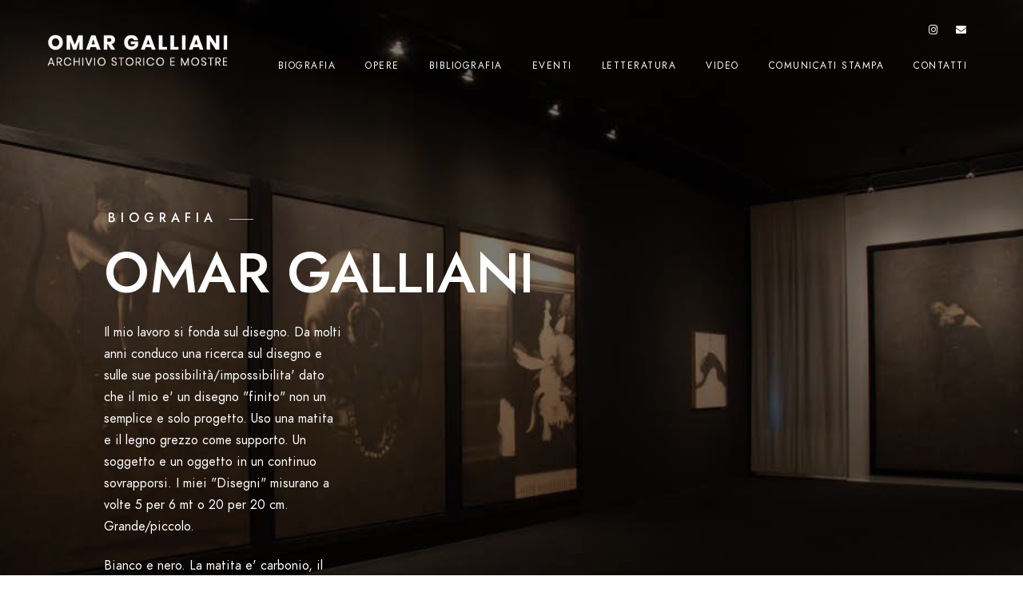

--- FILE ---
content_type: text/html; charset=UTF-8
request_url: https://www.omargalliani.com/bio/
body_size: 21643
content:
<!doctype html>
<html lang="it-IT">
<head>
	<meta charset="UTF-8" />
	<meta name="viewport" content="width=device-width, initial-scale=1, maximum-scale=1" />
	<link rel="profile" href="https://gmpg.org/xfn/11" />
	<link rel="pingback" href="https://www.omargalliani.com/xmlrpc.php" />
	<title>Bio &#8211; Omar Galliani</title>
<meta name='robots' content='max-image-preview:large' />
<link rel='dns-prefetch' href='//s.w.org' />
<link rel="alternate" type="application/rss+xml" title="Omar Galliani &raquo; Feed" href="https://www.omargalliani.com/feed/" />
<link rel="alternate" type="application/rss+xml" title="Omar Galliani &raquo; Feed dei commenti" href="https://www.omargalliani.com/comments/feed/" />
<script type="text/javascript">
window._wpemojiSettings = {"baseUrl":"https:\/\/s.w.org\/images\/core\/emoji\/13.1.0\/72x72\/","ext":".png","svgUrl":"https:\/\/s.w.org\/images\/core\/emoji\/13.1.0\/svg\/","svgExt":".svg","source":{"concatemoji":"https:\/\/www.omargalliani.com\/wp-includes\/js\/wp-emoji-release.min.js?ver=5.9.12"}};
/*! This file is auto-generated */
!function(e,a,t){var n,r,o,i=a.createElement("canvas"),p=i.getContext&&i.getContext("2d");function s(e,t){var a=String.fromCharCode;p.clearRect(0,0,i.width,i.height),p.fillText(a.apply(this,e),0,0);e=i.toDataURL();return p.clearRect(0,0,i.width,i.height),p.fillText(a.apply(this,t),0,0),e===i.toDataURL()}function c(e){var t=a.createElement("script");t.src=e,t.defer=t.type="text/javascript",a.getElementsByTagName("head")[0].appendChild(t)}for(o=Array("flag","emoji"),t.supports={everything:!0,everythingExceptFlag:!0},r=0;r<o.length;r++)t.supports[o[r]]=function(e){if(!p||!p.fillText)return!1;switch(p.textBaseline="top",p.font="600 32px Arial",e){case"flag":return s([127987,65039,8205,9895,65039],[127987,65039,8203,9895,65039])?!1:!s([55356,56826,55356,56819],[55356,56826,8203,55356,56819])&&!s([55356,57332,56128,56423,56128,56418,56128,56421,56128,56430,56128,56423,56128,56447],[55356,57332,8203,56128,56423,8203,56128,56418,8203,56128,56421,8203,56128,56430,8203,56128,56423,8203,56128,56447]);case"emoji":return!s([10084,65039,8205,55357,56613],[10084,65039,8203,55357,56613])}return!1}(o[r]),t.supports.everything=t.supports.everything&&t.supports[o[r]],"flag"!==o[r]&&(t.supports.everythingExceptFlag=t.supports.everythingExceptFlag&&t.supports[o[r]]);t.supports.everythingExceptFlag=t.supports.everythingExceptFlag&&!t.supports.flag,t.DOMReady=!1,t.readyCallback=function(){t.DOMReady=!0},t.supports.everything||(n=function(){t.readyCallback()},a.addEventListener?(a.addEventListener("DOMContentLoaded",n,!1),e.addEventListener("load",n,!1)):(e.attachEvent("onload",n),a.attachEvent("onreadystatechange",function(){"complete"===a.readyState&&t.readyCallback()})),(n=t.source||{}).concatemoji?c(n.concatemoji):n.wpemoji&&n.twemoji&&(c(n.twemoji),c(n.wpemoji)))}(window,document,window._wpemojiSettings);
</script>
<style type="text/css">
img.wp-smiley,
img.emoji {
	display: inline !important;
	border: none !important;
	box-shadow: none !important;
	height: 1em !important;
	width: 1em !important;
	margin: 0 0.07em !important;
	vertical-align: -0.1em !important;
	background: none !important;
	padding: 0 !important;
}
</style>
	<link rel='stylesheet' id='wp-block-library-css'  href='https://www.omargalliani.com/wp-includes/css/dist/block-library/style.min.css?ver=5.9.12' type='text/css' media='all' />
<style id='global-styles-inline-css' type='text/css'>
body{--wp--preset--color--black: #000000;--wp--preset--color--cyan-bluish-gray: #abb8c3;--wp--preset--color--white: #ffffff;--wp--preset--color--pale-pink: #f78da7;--wp--preset--color--vivid-red: #cf2e2e;--wp--preset--color--luminous-vivid-orange: #ff6900;--wp--preset--color--luminous-vivid-amber: #fcb900;--wp--preset--color--light-green-cyan: #7bdcb5;--wp--preset--color--vivid-green-cyan: #00d084;--wp--preset--color--pale-cyan-blue: #8ed1fc;--wp--preset--color--vivid-cyan-blue: #0693e3;--wp--preset--color--vivid-purple: #9b51e0;--wp--preset--color--gray: #676767;--wp--preset--color--light-gray: #eeeeee;--wp--preset--color--dark-gray: #333333;--wp--preset--gradient--vivid-cyan-blue-to-vivid-purple: linear-gradient(135deg,rgba(6,147,227,1) 0%,rgb(155,81,224) 100%);--wp--preset--gradient--light-green-cyan-to-vivid-green-cyan: linear-gradient(135deg,rgb(122,220,180) 0%,rgb(0,208,130) 100%);--wp--preset--gradient--luminous-vivid-amber-to-luminous-vivid-orange: linear-gradient(135deg,rgba(252,185,0,1) 0%,rgba(255,105,0,1) 100%);--wp--preset--gradient--luminous-vivid-orange-to-vivid-red: linear-gradient(135deg,rgba(255,105,0,1) 0%,rgb(207,46,46) 100%);--wp--preset--gradient--very-light-gray-to-cyan-bluish-gray: linear-gradient(135deg,rgb(238,238,238) 0%,rgb(169,184,195) 100%);--wp--preset--gradient--cool-to-warm-spectrum: linear-gradient(135deg,rgb(74,234,220) 0%,rgb(151,120,209) 20%,rgb(207,42,186) 40%,rgb(238,44,130) 60%,rgb(251,105,98) 80%,rgb(254,248,76) 100%);--wp--preset--gradient--blush-light-purple: linear-gradient(135deg,rgb(255,206,236) 0%,rgb(152,150,240) 100%);--wp--preset--gradient--blush-bordeaux: linear-gradient(135deg,rgb(254,205,165) 0%,rgb(254,45,45) 50%,rgb(107,0,62) 100%);--wp--preset--gradient--luminous-dusk: linear-gradient(135deg,rgb(255,203,112) 0%,rgb(199,81,192) 50%,rgb(65,88,208) 100%);--wp--preset--gradient--pale-ocean: linear-gradient(135deg,rgb(255,245,203) 0%,rgb(182,227,212) 50%,rgb(51,167,181) 100%);--wp--preset--gradient--electric-grass: linear-gradient(135deg,rgb(202,248,128) 0%,rgb(113,206,126) 100%);--wp--preset--gradient--midnight: linear-gradient(135deg,rgb(2,3,129) 0%,rgb(40,116,252) 100%);--wp--preset--duotone--dark-grayscale: url('#wp-duotone-dark-grayscale');--wp--preset--duotone--grayscale: url('#wp-duotone-grayscale');--wp--preset--duotone--purple-yellow: url('#wp-duotone-purple-yellow');--wp--preset--duotone--blue-red: url('#wp-duotone-blue-red');--wp--preset--duotone--midnight: url('#wp-duotone-midnight');--wp--preset--duotone--magenta-yellow: url('#wp-duotone-magenta-yellow');--wp--preset--duotone--purple-green: url('#wp-duotone-purple-green');--wp--preset--duotone--blue-orange: url('#wp-duotone-blue-orange');--wp--preset--font-size--small: 13px;--wp--preset--font-size--medium: 20px;--wp--preset--font-size--large: 36px;--wp--preset--font-size--x-large: 42px;}.has-black-color{color: var(--wp--preset--color--black) !important;}.has-cyan-bluish-gray-color{color: var(--wp--preset--color--cyan-bluish-gray) !important;}.has-white-color{color: var(--wp--preset--color--white) !important;}.has-pale-pink-color{color: var(--wp--preset--color--pale-pink) !important;}.has-vivid-red-color{color: var(--wp--preset--color--vivid-red) !important;}.has-luminous-vivid-orange-color{color: var(--wp--preset--color--luminous-vivid-orange) !important;}.has-luminous-vivid-amber-color{color: var(--wp--preset--color--luminous-vivid-amber) !important;}.has-light-green-cyan-color{color: var(--wp--preset--color--light-green-cyan) !important;}.has-vivid-green-cyan-color{color: var(--wp--preset--color--vivid-green-cyan) !important;}.has-pale-cyan-blue-color{color: var(--wp--preset--color--pale-cyan-blue) !important;}.has-vivid-cyan-blue-color{color: var(--wp--preset--color--vivid-cyan-blue) !important;}.has-vivid-purple-color{color: var(--wp--preset--color--vivid-purple) !important;}.has-black-background-color{background-color: var(--wp--preset--color--black) !important;}.has-cyan-bluish-gray-background-color{background-color: var(--wp--preset--color--cyan-bluish-gray) !important;}.has-white-background-color{background-color: var(--wp--preset--color--white) !important;}.has-pale-pink-background-color{background-color: var(--wp--preset--color--pale-pink) !important;}.has-vivid-red-background-color{background-color: var(--wp--preset--color--vivid-red) !important;}.has-luminous-vivid-orange-background-color{background-color: var(--wp--preset--color--luminous-vivid-orange) !important;}.has-luminous-vivid-amber-background-color{background-color: var(--wp--preset--color--luminous-vivid-amber) !important;}.has-light-green-cyan-background-color{background-color: var(--wp--preset--color--light-green-cyan) !important;}.has-vivid-green-cyan-background-color{background-color: var(--wp--preset--color--vivid-green-cyan) !important;}.has-pale-cyan-blue-background-color{background-color: var(--wp--preset--color--pale-cyan-blue) !important;}.has-vivid-cyan-blue-background-color{background-color: var(--wp--preset--color--vivid-cyan-blue) !important;}.has-vivid-purple-background-color{background-color: var(--wp--preset--color--vivid-purple) !important;}.has-black-border-color{border-color: var(--wp--preset--color--black) !important;}.has-cyan-bluish-gray-border-color{border-color: var(--wp--preset--color--cyan-bluish-gray) !important;}.has-white-border-color{border-color: var(--wp--preset--color--white) !important;}.has-pale-pink-border-color{border-color: var(--wp--preset--color--pale-pink) !important;}.has-vivid-red-border-color{border-color: var(--wp--preset--color--vivid-red) !important;}.has-luminous-vivid-orange-border-color{border-color: var(--wp--preset--color--luminous-vivid-orange) !important;}.has-luminous-vivid-amber-border-color{border-color: var(--wp--preset--color--luminous-vivid-amber) !important;}.has-light-green-cyan-border-color{border-color: var(--wp--preset--color--light-green-cyan) !important;}.has-vivid-green-cyan-border-color{border-color: var(--wp--preset--color--vivid-green-cyan) !important;}.has-pale-cyan-blue-border-color{border-color: var(--wp--preset--color--pale-cyan-blue) !important;}.has-vivid-cyan-blue-border-color{border-color: var(--wp--preset--color--vivid-cyan-blue) !important;}.has-vivid-purple-border-color{border-color: var(--wp--preset--color--vivid-purple) !important;}.has-vivid-cyan-blue-to-vivid-purple-gradient-background{background: var(--wp--preset--gradient--vivid-cyan-blue-to-vivid-purple) !important;}.has-light-green-cyan-to-vivid-green-cyan-gradient-background{background: var(--wp--preset--gradient--light-green-cyan-to-vivid-green-cyan) !important;}.has-luminous-vivid-amber-to-luminous-vivid-orange-gradient-background{background: var(--wp--preset--gradient--luminous-vivid-amber-to-luminous-vivid-orange) !important;}.has-luminous-vivid-orange-to-vivid-red-gradient-background{background: var(--wp--preset--gradient--luminous-vivid-orange-to-vivid-red) !important;}.has-very-light-gray-to-cyan-bluish-gray-gradient-background{background: var(--wp--preset--gradient--very-light-gray-to-cyan-bluish-gray) !important;}.has-cool-to-warm-spectrum-gradient-background{background: var(--wp--preset--gradient--cool-to-warm-spectrum) !important;}.has-blush-light-purple-gradient-background{background: var(--wp--preset--gradient--blush-light-purple) !important;}.has-blush-bordeaux-gradient-background{background: var(--wp--preset--gradient--blush-bordeaux) !important;}.has-luminous-dusk-gradient-background{background: var(--wp--preset--gradient--luminous-dusk) !important;}.has-pale-ocean-gradient-background{background: var(--wp--preset--gradient--pale-ocean) !important;}.has-electric-grass-gradient-background{background: var(--wp--preset--gradient--electric-grass) !important;}.has-midnight-gradient-background{background: var(--wp--preset--gradient--midnight) !important;}.has-small-font-size{font-size: var(--wp--preset--font-size--small) !important;}.has-medium-font-size{font-size: var(--wp--preset--font-size--medium) !important;}.has-large-font-size{font-size: var(--wp--preset--font-size--large) !important;}.has-x-large-font-size{font-size: var(--wp--preset--font-size--x-large) !important;}
</style>
<link rel='stylesheet' id='contact-form-7-css'  href='https://www.omargalliani.com/wp-content/plugins/contact-form-7/includes/css/styles.css?ver=5.5.6' type='text/css' media='all' />
<style id='contact-form-7-inline-css' type='text/css'>
.wpcf7 .wpcf7-recaptcha iframe {margin-bottom: 0;}.wpcf7 .wpcf7-recaptcha[data-align="center"] > div {margin: 0 auto;}.wpcf7 .wpcf7-recaptcha[data-align="right"] > div {margin: 0 0 0 auto;}
</style>
<link rel='stylesheet' id='rs-plugin-settings-css'  href='https://www.omargalliani.com/wp-content/plugins/revslider/public/assets/css/rs6.css?ver=6.4.6' type='text/css' media='all' />
<style id='rs-plugin-settings-inline-css' type='text/css'>
#rs-demo-id {}
</style>
<link rel='stylesheet' id='blacksilver-fontload-css'  href='https://www.omargalliani.com/wp-content/themes/blacksilver/css/styles-fonts.css?ver=screen' type='text/css' media='all' />
<link rel='stylesheet' id='blacksilver-MainStyle-css'  href='https://www.omargalliani.com/wp-content/themes/blacksilver/style.css?ver=1.9' type='text/css' media='all' />
<link rel='stylesheet' id='blacksilver-content-style-css'  href='https://www.omargalliani.com/wp-content/themes/blacksilver/css/styles-content.css?ver=1.9' type='text/css' media='screen' />
<link rel='stylesheet' id='blacksilver-ResponsiveCSS-css'  href='https://www.omargalliani.com/wp-content/themes/blacksilver/css/responsive.css?ver=1.3' type='text/css' media='screen' />
<link rel='stylesheet' id='chosen-css'  href='https://www.omargalliani.com/wp-content/plugins/imaginem-blocks-ii/assets/js/chosen/chosen.css?ver=5.9.12' type='text/css' media='screen' />
<link rel='stylesheet' id='owlcarousel-css'  href='https://www.omargalliani.com/wp-content/plugins/imaginem-blocks-ii/assets/js/owlcarousel/owl.carousel.css?ver=1.0' type='text/css' media='all' />
<link rel='stylesheet' id='lightgallery-css'  href='https://www.omargalliani.com/wp-content/plugins/imaginem-blocks-ii/assets/js/lightbox/css/lightgallery.css?ver=5.9.12' type='text/css' media='screen' />
<link rel='stylesheet' id='lightgallery-transitions-css'  href='https://www.omargalliani.com/wp-content/plugins/imaginem-blocks-ii/assets/js/lightbox/css/lg-transitions.min.css?ver=5.9.12' type='text/css' media='screen' />
<link rel='stylesheet' id='jplayer-css'  href='https://www.omargalliani.com/wp-content/plugins/imaginem-blocks-ii/assets/js/html5player/jplayer.dark.css?ver=5.9.12' type='text/css' media='screen' />
<link rel='stylesheet' id='font-awesome-css'  href='https://www.omargalliani.com/wp-content/plugins/elementor/assets/lib/font-awesome/css/font-awesome.min.css?ver=4.7.0' type='text/css' media='all' />
<link rel='stylesheet' id='ion-icons-css'  href='https://www.omargalliani.com/wp-content/themes/blacksilver/css/fonts/ionicons/css/ionicons.min.css?ver=1.0' type='text/css' media='screen' />
<link rel='stylesheet' id='feather-webfonts-css'  href='https://www.omargalliani.com/wp-content/themes/blacksilver/css/fonts/feather-webfont/feather.css?ver=1.0' type='text/css' media='screen' />
<link rel='stylesheet' id='fontawesome-theme-css'  href='https://www.omargalliani.com/wp-content/plugins/imaginem-blocks-ii/assets/fonts/fontawesome/all.min.css?ver=5.9.12' type='text/css' media='screen' />
<link rel='stylesheet' id='et-fonts-css'  href='https://www.omargalliani.com/wp-content/themes/blacksilver/css/fonts/et-fonts/et-fonts.css?ver=1.0' type='text/css' media='screen' />
<link rel='stylesheet' id='simple-line-icons-css'  href='https://www.omargalliani.com/wp-content/themes/blacksilver/css/fonts/simple-line-icons/simple-line-icons.css?ver=1.0' type='text/css' media='screen' />
<link rel='stylesheet' id='wpgmp-frontend_css-css'  href='https://www.omargalliani.com/wp-content/plugins/wp-google-map-plugin/assets/css/frontend.css?ver=5.9.12' type='text/css' media='all' />
<link rel='stylesheet' id='elementor-icons-css'  href='https://www.omargalliani.com/wp-content/plugins/elementor/assets/lib/eicons/css/elementor-icons.min.css?ver=5.12.0' type='text/css' media='all' />
<link rel='stylesheet' id='elementor-frontend-legacy-css'  href='https://www.omargalliani.com/wp-content/plugins/elementor/assets/css/frontend-legacy.min.css?ver=3.4.3' type='text/css' media='all' />
<link rel='stylesheet' id='elementor-frontend-css'  href='https://www.omargalliani.com/wp-content/plugins/elementor/assets/css/frontend.min.css?ver=3.4.3' type='text/css' media='all' />
<style id='elementor-frontend-inline-css' type='text/css'>
@font-face{font-family:eicons;src:url(https://www.omargalliani.com/wp-content/plugins/elementor/assets/lib/eicons/fonts/eicons.eot?5.10.0);src:url(https://www.omargalliani.com/wp-content/plugins/elementor/assets/lib/eicons/fonts/eicons.eot?5.10.0#iefix) format("embedded-opentype"),url(https://www.omargalliani.com/wp-content/plugins/elementor/assets/lib/eicons/fonts/eicons.woff2?5.10.0) format("woff2"),url(https://www.omargalliani.com/wp-content/plugins/elementor/assets/lib/eicons/fonts/eicons.woff?5.10.0) format("woff"),url(https://www.omargalliani.com/wp-content/plugins/elementor/assets/lib/eicons/fonts/eicons.ttf?5.10.0) format("truetype"),url(https://www.omargalliani.com/wp-content/plugins/elementor/assets/lib/eicons/fonts/eicons.svg?5.10.0#eicon) format("svg");font-weight:400;font-style:normal}
</style>
<link rel='stylesheet' id='elementor-post-1653-css'  href='https://www.omargalliani.com/wp-content/uploads/elementor/css/post-1653.css?ver=1630503774' type='text/css' media='all' />
<link rel='stylesheet' id='elementor-pro-css'  href='https://www.omargalliani.com/wp-content/plugins/elementor-pro/assets/css/frontend.min.css?ver=3.2.1' type='text/css' media='all' />
<link rel='stylesheet' id='elementor-post-1115-css'  href='https://www.omargalliani.com/wp-content/uploads/elementor/css/post-1115.css?ver=1713950826' type='text/css' media='all' />
<link rel='stylesheet' id='google-fonts-1-css'  href='https://fonts.googleapis.com/css?family=Roboto%3A100%2C100italic%2C200%2C200italic%2C300%2C300italic%2C400%2C400italic%2C500%2C500italic%2C600%2C600italic%2C700%2C700italic%2C800%2C800italic%2C900%2C900italic%7CRoboto+Slab%3A100%2C100italic%2C200%2C200italic%2C300%2C300italic%2C400%2C400italic%2C500%2C500italic%2C600%2C600italic%2C700%2C700italic%2C800%2C800italic%2C900%2C900italic&#038;display=auto&#038;ver=5.9.12' type='text/css' media='all' />
<script type='text/javascript' src='https://www.omargalliani.com/wp-content/plugins/enable-jquery-migrate-helper/js/jquery/jquery-1.12.4-wp.js?ver=1.12.4-wp' id='jquery-core-js'></script>
<script type='text/javascript' src='https://www.omargalliani.com/wp-content/plugins/enable-jquery-migrate-helper/js/jquery-migrate/jquery-migrate-1.4.1-wp.js?ver=1.4.1-wp' id='jquery-migrate-js'></script>
<script type='text/javascript' id='jquery-js-after'>
var lightbox_transition="lg-zoom-out",lightbox_thumbnails="false",ajax_var_url="https://www.omargalliani.com/wp-admin/admin-ajax.php",ajax_var_nonce="6eba9d7387";
</script>
<script type='text/javascript' src='https://www.omargalliani.com/wp-content/plugins/revslider/public/assets/js/rbtools.min.js?ver=6.4.4' id='tp-tools-js'></script>
<script type='text/javascript' src='https://www.omargalliani.com/wp-content/plugins/revslider/public/assets/js/rs6.min.js?ver=6.4.6' id='revmin-js'></script>
<link rel="https://api.w.org/" href="https://www.omargalliani.com/wp-json/" /><link rel="alternate" type="application/json" href="https://www.omargalliani.com/wp-json/wp/v2/pages/1115" /><link rel="EditURI" type="application/rsd+xml" title="RSD" href="https://www.omargalliani.com/xmlrpc.php?rsd" />
<link rel="wlwmanifest" type="application/wlwmanifest+xml" href="https://www.omargalliani.com/wp-includes/wlwmanifest.xml" /> 
<meta name="generator" content="WordPress 5.9.12" />
<link rel="canonical" href="https://www.omargalliani.com/bio/" />
<link rel='shortlink' href='https://www.omargalliani.com/?p=1115' />
<link rel="alternate" type="application/json+oembed" href="https://www.omargalliani.com/wp-json/oembed/1.0/embed?url=https%3A%2F%2Fwww.omargalliani.com%2Fbio%2F" />
<link rel="alternate" type="text/xml+oembed" href="https://www.omargalliani.com/wp-json/oembed/1.0/embed?url=https%3A%2F%2Fwww.omargalliani.com%2Fbio%2F&#038;format=xml" />
<style type="text/css" id="custom-background-css">
body.custom-background { background-color: #ffffff; }
</style>
	<meta name="generator" content="Powered by Slider Revolution 6.4.6 - responsive, Mobile-Friendly Slider Plugin for WordPress with comfortable drag and drop interface." />
<script type="text/javascript">function setREVStartSize(e){
			//window.requestAnimationFrame(function() {				 
				window.RSIW = window.RSIW===undefined ? window.innerWidth : window.RSIW;	
				window.RSIH = window.RSIH===undefined ? window.innerHeight : window.RSIH;	
				try {								
					var pw = document.getElementById(e.c).parentNode.offsetWidth,
						newh;
					pw = pw===0 || isNaN(pw) ? window.RSIW : pw;
					e.tabw = e.tabw===undefined ? 0 : parseInt(e.tabw);
					e.thumbw = e.thumbw===undefined ? 0 : parseInt(e.thumbw);
					e.tabh = e.tabh===undefined ? 0 : parseInt(e.tabh);
					e.thumbh = e.thumbh===undefined ? 0 : parseInt(e.thumbh);
					e.tabhide = e.tabhide===undefined ? 0 : parseInt(e.tabhide);
					e.thumbhide = e.thumbhide===undefined ? 0 : parseInt(e.thumbhide);
					e.mh = e.mh===undefined || e.mh=="" || e.mh==="auto" ? 0 : parseInt(e.mh,0);		
					if(e.layout==="fullscreen" || e.l==="fullscreen") 						
						newh = Math.max(e.mh,window.RSIH);					
					else{					
						e.gw = Array.isArray(e.gw) ? e.gw : [e.gw];
						for (var i in e.rl) if (e.gw[i]===undefined || e.gw[i]===0) e.gw[i] = e.gw[i-1];					
						e.gh = e.el===undefined || e.el==="" || (Array.isArray(e.el) && e.el.length==0)? e.gh : e.el;
						e.gh = Array.isArray(e.gh) ? e.gh : [e.gh];
						for (var i in e.rl) if (e.gh[i]===undefined || e.gh[i]===0) e.gh[i] = e.gh[i-1];
											
						var nl = new Array(e.rl.length),
							ix = 0,						
							sl;					
						e.tabw = e.tabhide>=pw ? 0 : e.tabw;
						e.thumbw = e.thumbhide>=pw ? 0 : e.thumbw;
						e.tabh = e.tabhide>=pw ? 0 : e.tabh;
						e.thumbh = e.thumbhide>=pw ? 0 : e.thumbh;					
						for (var i in e.rl) nl[i] = e.rl[i]<window.RSIW ? 0 : e.rl[i];
						sl = nl[0];									
						for (var i in nl) if (sl>nl[i] && nl[i]>0) { sl = nl[i]; ix=i;}															
						var m = pw>(e.gw[ix]+e.tabw+e.thumbw) ? 1 : (pw-(e.tabw+e.thumbw)) / (e.gw[ix]);					
						newh =  (e.gh[ix] * m) + (e.tabh + e.thumbh);
					}				
					if(window.rs_init_css===undefined) window.rs_init_css = document.head.appendChild(document.createElement("style"));					
					document.getElementById(e.c).height = newh+"px";
					window.rs_init_css.innerHTML += "#"+e.c+"_wrapper { height: "+newh+"px }";				
				} catch(e){
					console.log("Failure at Presize of Slider:" + e)
				}					   
			//});
		  };</script>
<style id="kirki-inline-styles">.menu-is-vertical .vertical-logo-wrap img{width:165px;}.menu-is-vertical .vertical-logo-wrap{padding-top:90px;padding-bottom:50px;padding-left:36px;}.menu-is-horizontal .outer-wrap,.container-outer,.comment-respond,.commentform-wrap .comment.odd,ol.commentlist li.comment{background-color:#ffffff;}.vertical-menu ul.mtree i,.vertical-menu ul.mtree a,.vertical-menu-wrap ul.mtree li.mtree-node > a::after,.vertical-menu ul.mtree li li a,.vertical-menu ul.mtree .sub-menu .sub-menu a{color:rgba(0,0,0,0.6);}.vertical-menu ul.mtree > li.mtree-open::before{background-color:rgba(0,0,0,0.6);}.vertical-menu ul.mtree li:hover i, .vertical-menu ul.mtree li > a:hover, .vertical-menu ul.mtree a:hover{color:#000000;}.menu-is-vertical .vertical-footer-copyright{color:#000000;}.vertical-menu-wrap{background:rgba(80, 80, 80, 1);background-color:rgba(80, 80, 80, 1);background-repeat:no-repeat;background-position:center center;background-attachment:fixed;-webkit-background-size:cover;-moz-background-size:cover;-ms-background-size:cover;-o-background-size:cover;background-size:cover;}.dimmer-text{font-family:inherit;font-size:28px;letter-spacing:0px;line-height:1.314;color:#ffffff;}#dimmer{background:rgba(0, 0, 0, 0.8);background-color:rgba(0, 0, 0, 0.8);background-repeat:no-repeat;background-position:center center;background-attachment:fixed;-webkit-background-size:cover;-moz-background-size:cover;-ms-background-size:cover;-o-background-size:cover;background-size:cover;}.insta-grid-wrap{width:55%;}.menu-is-horizontal .logo img{height:40px;}body.menu-is-horizontal .logo img{padding-top:43px;padding-left:58px;}.split-menu.menu-is-horizontal .logo img{padding-top:26px;}.split-menu .homemenu{left:0px;}.centered-logo.menu-is-horizontal .logo img{padding-top:60px;padding-left:0px;padding-bottom:18px;}.compact-layout.compact-minimal-top:not(.mobile-mode-active).menu-is-horizontal .logo img{padding-top:9px;}.compact-layout.compact-minimal-left:not(.mobile-mode-active).menu-is-horizontal .logo img{margin-top:70px;margin-left:58px;}.stickymenu-active.menu-is-horizontal .logo{padding-top:24px;}.stickymenu-active.menu-is-horizontal .logo img{height:50px;}body.minimal-logo .header-site-title-section, body.splitmenu-logo .header-site-title-section, body.left-logo .header-site-title-section{padding-top:50px;padding-left:70px;}body .mobile-site-title-section{top:12px;}body.admin-bar .mobile-site-title-section{top:12px;}.logo-mobile .logoimage{height:36px;top:16px;}#copyright .footer-logo-image{width:215px;padding-top:0px;padding-bottom:15px;}.preloader-style-default.loading-spinner,.preloader-cover-screen{background:#666;background-color:#666;background-repeat:no-repeat;background-position:center center;background-attachment:fixed;-webkit-background-size:cover;-moz-background-size:cover;-ms-background-size:cover;-o-background-size:cover;background-size:cover;}.error404{background:#eaeaea;background-color:#eaeaea;background-repeat:no-repeat;background-position:center center;background-attachment:fixed;-webkit-background-size:cover;-moz-background-size:cover;-ms-background-size:cover;-o-background-size:cover;background-size:cover;}.mtheme-404-wrap .mtheme-404-error-message1,.entry-content .mtheme-404-wrap h4,.mtheme-404-wrap #searchbutton i{color:#000000;}.mtheme-404-wrap #searchform input{border-color:#000000;color:#000000;}.mtheme-404-wrap .mtheme-404-icon i{color:#000000;}.footer-outer-wrap #copyright{padding-top:0px;padding-bottom:38px;}#copyright,.footer-outer-wrap{background:#dddddd;}.footer-container-column .sidebar-widget .mc4wp-form input[type="submit"],.footer-container-column .sidebar-widget .mc4wp-form input,.footer-container-column label,.horizontal-footer-copyright,.footer-container-column .sidebar-widget .contact_address_block span:before,.footer-container-column .sidebar-widget .footer-widget-block #searchform i,.footer-container-column .sidebar-widget .footer-widget-block.widget_search #searchform input,.sidebar-widget .footer-widget-block.widget_search #searchform input,.footer-container-column table td,.footer-container-column .contact_name,.sidebar-widget .footer-widget-block,.footer-container-column .wp-caption p.wp-caption-text,.footer-widget-block,.footer-container-column .footer-widget-block strong,.footer-container-wrap,#copyright,#footer .social-header-wrap,#footer .social-header-wrap ul li.contact-text a,.footer-container-wrap .sidebar-widget,.footer-container-wrap .opening-hours dt.week{color:#636363;}.footer-container-column #wp-calendar caption,.footer-container-column #wp-calendar thead th,.footer-container-column #wp-calendar tfoot{background-color:#636363;}.footer-container-column .sidebar-widget .mc4wp-form input[type="submit"],.footer-container-column .sidebar-widget .mc4wp-form input,.footer-container-column input,.footer-container-column #wp-calendar tbody td,.sidebar-widget .footer-widget-block.widget_search #searchform input{border-color:#636363;}#copyright .horizontal-footer-copyright a,.footer-container-column .sidebar-widget .social-header-wrap ul li.contact-text i,.footer-container-column .sidebar-widget .social-header-wrap ul li.social-icon i,.sidebar-widget .footer-widget-block a,.footer-container-wrap a,#copyright a,.footer-widget-block a,.footer-container-column .sidebar-widget .product-title,.footer-container-column .sidebar-widget .woocommerce ul.product_list_widget li a,.footer-container-column #events_list .recentpost_info .recentpost_title,.footer-container-column #recentposts_list .recentpost_info .recentpost_title,.footer-container-column #popularposts_list .popularpost_info .popularpost_title{color:#000000;}</style></head>
<body class="page-template-default page page-id-1115 page-parent custom-background wp-embed-responsive woo-cart-off main-menu-active general-theme-style-default general-theme-mod-default gutenberg-lightbox-disabled fullscreen-mode-off menu-social-active footer-widgets-inactive theme-is-light default-layout stickymenu-enabled-sitewide left-logo menu-is-horizontal page-is-not-fullscreen fullscreen-ui-switchable header-type-overlay page-is-opaque theme-fullwidth body-dashboard-push footer-is-off edge-to-edge elementor-default elementor-kit-1653 elementor-page elementor-page-1115">
<div class="preloader-style-default loading-spinner-primary loading-spinner-detect loading-spinner"><div class="themeloader"><div class="themeloader__figure"></div></div></div>	<nav id="mobile-toggle-menu" class="mobile-toggle-menu mobile-toggle-menu-close">
		<span class="mobile-toggle-menu-trigger"><span>Menu</span></span>
	</nav>
	<div class="responsive-menu-wrap">
	<div class="mobile-alt-toggle">
			</div>
	<div class="mobile-menu-toggle">
		<div class="logo-mobile">
			<a href="https://www.omargalliani.com/"><img class="custom-responsive-logo logoimage" src="https://www.omargalliani.com/wp-content/uploads/2020/01/logo_om2.png" alt="logo" /></a>		</div>
		<div class="responsive-menu-overlay"></div>
	</div>
</div>
		<div class="responsive-mobile-menu">
			<div class="dashboard-columns">
				<div class="mobile-menu-social">
					<div class="mobile-socials-wrap clearfix">
					<aside id="msocial-widget-2" class="widget MSocial_Widget"><div class="social-header-wrap"><ul>				<li class="social-icon">
				<a aria-label="Facebook" href="#"  target="_blank">
					<i class="fab fa-facebook-f"></i>
				</a>
				</li>
								<li class="social-icon">
				<a aria-label="Twitter" href="#"  target="_blank">
					<i class="fab fa-twitter"></i>
				</a>
				</li>
								<li class="social-icon">
				<a aria-label="Instagram" href="#"  target="_blank">
					<i class="fab fa-instagram"></i>
				</a>
				</li>
								<li class="social-icon">
				<a aria-label="500px" href="#"  target="_blank">
					<i class="fab fa-500px"></i>
				</a>
				</li>
				</ul></div></aside>					</div>
				</div>
			<form method="get" id="mobile-searchform" action="https://www.omargalliani.com/">
		<input placeholder="" type="text" value="" name="s" id="ms" class="right" />
	<button id="mobile-searchbutton" title="" type="submit"><i class="feather-icon-search"></i></button>
</form>
				<nav>
				<ul id="menu-main" class="mtree"><li id="menu-item-1939" class="menu-item menu-item-type-custom menu-item-object-custom current-menu-ancestor current-menu-parent menu-item-has-children menu-item-1939"><a href="#0">BIOGRAFIA</a>
<ul class="sub-menu">
	<li id="menu-item-1134" class="menu-item menu-item-type-post_type menu-item-object-page current-menu-item page_item page-item-1115 current_page_item menu-item-1134"><a href="https://www.omargalliani.com/bio/" aria-current="page">Biografia</a></li>
	<li id="menu-item-1753" class="menu-item menu-item-type-post_type menu-item-object-page menu-item-1753"><a href="https://www.omargalliani.com/bio/biography/">Biography</a></li>
	<li id="menu-item-1756" class="menu-item menu-item-type-post_type menu-item-object-page menu-item-1756"><a href="https://www.omargalliani.com/bio/mostre-personali/">Mostre personali</a></li>
	<li id="menu-item-1755" class="menu-item menu-item-type-post_type menu-item-object-page menu-item-1755"><a href="https://www.omargalliani.com/bio/mostre-collettive/">Mostre collettive</a></li>
	<li id="menu-item-1754" class="menu-item menu-item-type-post_type menu-item-object-page menu-item-1754"><a href="https://www.omargalliani.com/bio/opere-in-istituzioni-pubbliche-e-private/">Opere in istituzioni pubbliche e private</a></li>
</ul>
</li>
<li id="menu-item-1940" class="menu-item menu-item-type-custom menu-item-object-custom menu-item-has-children menu-item-1940"><a href="#0">OPERE</a>
<ul class="sub-menu">
	<li id="menu-item-1108" class="menu-item menu-item-type-post_type menu-item-object-page menu-item-1108"><a href="https://www.omargalliani.com/opere/">Le opere</a></li>
	<li id="menu-item-1771" class="menu-item menu-item-type-post_type menu-item-object-page menu-item-1771"><a href="https://www.omargalliani.com/opere/edizioni-e-cataloghi-di-mostre/">Edizioni e cataloghi di mostre</a></li>
</ul>
</li>
<li id="menu-item-1937" class="menu-item menu-item-type-post_type menu-item-object-page menu-item-1937"><a href="https://www.omargalliani.com/bibliografia/">BIBLIOGRAFIA</a></li>
<li id="menu-item-1107" class="menu-item menu-item-type-post_type menu-item-object-page menu-item-1107"><a href="https://www.omargalliani.com/eventi/">EVENTI</a></li>
<li id="menu-item-1105" class="menu-item menu-item-type-post_type menu-item-object-page menu-item-1105"><a href="https://www.omargalliani.com/letteratura/">LETTERATURA</a></li>
<li id="menu-item-1104" class="menu-item menu-item-type-post_type menu-item-object-page menu-item-1104"><a href="https://www.omargalliani.com/video/">VIDEO</a></li>
<li id="menu-item-5238" class="menu-item menu-item-type-post_type menu-item-object-page menu-item-5238"><a href="https://www.omargalliani.com/comunicati-stampa/">COMUNICATI STAMPA</a></li>
<li id="menu-item-4491" class="menu-item menu-item-type-custom menu-item-object-custom menu-item-has-children menu-item-4491"><a href="#0">CONTATTI</a>
<ul class="sub-menu">
	<li id="menu-item-4492" class="menu-item menu-item-type-post_type menu-item-object-page menu-item-4492"><a href="https://www.omargalliani.com/archiviazione-opere/">Archiviazione opere</a></li>
</ul>
</li>
</ul>				</nav>
				<div class="clearfix"></div>
			</div>
		</div>
		<div class="outer-wrap stickymenu-zone">
<div class="outer-wrap-inner-zone">
	<div class="menu-social-header"><aside id="msocial-widget-1" class="widget MSocial_Widget"><div class="social-header-wrap"><ul>				<li class="social-icon">
				<a aria-label="Instagram" href="https://www.instagram.com/omar_galliani/"  >
					<i class="fab fa-instagram"></i>
				</a>
				</li>
								<li class="social-icon">
				<a aria-label="e-Mail" href="https://www.omargalliani.com/contatti"  >
					<i class="fa fa-envelope"></i>
				</a>
				</li>
				</ul></div></aside></div>		<div class="outer-header-wrap clearfix">
		<nav>
						<div class="mainmenu-navigation  clearfix">
				<div class="header-logo-section"><div class="logo"><a href="https://www.omargalliani.com/"><img class="logo-theme-main logo-theme-primary logo-theme-dark logo-theme-custom" src="https://www.omargalliani.com/wp-content/uploads/2020/01/logo_om1.png" alt="logo" /><img class="logo-theme-main logo-theme-secondary logo-theme-bright logo-theme-custom" src="https://www.omargalliani.com/wp-content/uploads/2020/01/logo_om2.png" alt="logo" /></a></div></div>						<div class="homemenu">
						<ul id="menu-main-1" class="sf-menu"><li class="menu-item menu-item-type-custom menu-item-object-custom current-menu-ancestor current-menu-parent menu-item-has-children menu-item-1939      "><a href="#0">BIOGRAFIA</a> 
<ul class="children children-depth-0 clearfix   ">
	<li class="menu-item menu-item-type-post_type menu-item-object-page current-menu-item page_item page-item-1115 current_page_item menu-item-1134      "><a href="https://www.omargalliani.com/bio/">Biografia</a> </li>
	<li class="menu-item menu-item-type-post_type menu-item-object-page menu-item-1753      "><a href="https://www.omargalliani.com/bio/biography/">Biography</a> </li>
	<li class="menu-item menu-item-type-post_type menu-item-object-page menu-item-1756      "><a href="https://www.omargalliani.com/bio/mostre-personali/">Mostre personali</a> </li>
	<li class="menu-item menu-item-type-post_type menu-item-object-page menu-item-1755      "><a href="https://www.omargalliani.com/bio/mostre-collettive/">Mostre collettive</a> </li>
	<li class="menu-item menu-item-type-post_type menu-item-object-page menu-item-1754      "><a href="https://www.omargalliani.com/bio/opere-in-istituzioni-pubbliche-e-private/">Opere in istituzioni pubbliche e private</a> </li>
</ul>
</li>
<li class="menu-item menu-item-type-custom menu-item-object-custom menu-item-has-children menu-item-1940      "><a href="#0">OPERE</a> 
<ul class="children children-depth-0 clearfix   ">
	<li class="menu-item menu-item-type-post_type menu-item-object-page menu-item-1108      "><a href="https://www.omargalliani.com/opere/">Le opere</a> </li>
	<li class="menu-item menu-item-type-post_type menu-item-object-page menu-item-1771      "><a href="https://www.omargalliani.com/opere/edizioni-e-cataloghi-di-mostre/">Edizioni e cataloghi di mostre</a> </li>
</ul>
</li>
<li class="menu-item menu-item-type-post_type menu-item-object-page menu-item-1937      "><a href="https://www.omargalliani.com/bibliografia/">BIBLIOGRAFIA</a> </li>
<li class="menu-item menu-item-type-post_type menu-item-object-page menu-item-1107      "><a href="https://www.omargalliani.com/eventi/">EVENTI</a> </li>
<li class="menu-item menu-item-type-post_type menu-item-object-page menu-item-1105      "><a href="https://www.omargalliani.com/letteratura/">LETTERATURA</a> </li>
<li class="menu-item menu-item-type-post_type menu-item-object-page menu-item-1104      "><a href="https://www.omargalliani.com/video/">VIDEO</a> </li>
<li class="menu-item menu-item-type-post_type menu-item-object-page menu-item-5238      "><a href="https://www.omargalliani.com/comunicati-stampa/">COMUNICATI STAMPA</a> </li>
<li class="menu-item menu-item-type-custom menu-item-object-custom menu-item-has-children menu-item-4491      "><a href="#0">CONTATTI</a> 
<ul class="children children-depth-0 clearfix   ">
	<li class="menu-item menu-item-type-post_type menu-item-object-page menu-item-4492      "><a href="https://www.omargalliani.com/archiviazione-opere/">Archiviazione opere</a> </li>
</ul>
</li>
</ul>						</div>
									</div>
		</nav>
	</div>
</div>
</div>
	<div id="home" class="container-wrapper container-fullwidth entry-content"><div class="horizontal-menu-body-container"><div class="container-outer"><div class="title-container-outer-wrap">
	<div class="title-container-wrap">
	<div class="title-container clearfix">
							<div class="entry-title-wrap">
				<h1 class="entry-title">
				Bio				</h1>
			</div>
				</div>
</div>
</div>
	<div class="container clearfix">	<div class="page-contents-wrap  ">
				<div id="post-1115" class="post-1115 page type-page status-publish hentry">
			<div class="entry-page-wrapper entry-content clearfix">
					<div data-elementor-type="wp-post" data-elementor-id="1115" class="elementor elementor-1115" data-elementor-settings="[]">
						<div class="elementor-inner">
							<div class="elementor-section-wrap">
							<section class="jarallax lazyload elementor-section elementor-top-section elementor-element elementor-element-7ab45f72 elementor-section-boxed elementor-section-height-default elementor-section-height-default" data-jarallax="" data-speed="0.75" data-type="scroll" data-parallax="scroll" style="background-image:url(&quot;https://www.omargalliani.com/wp-content/uploads/2020/01/gallery_bg.jpg&quot;);" data-image-src="https://www.omargalliani.com/wp-content/uploads/2020/01/gallery_bg.jpg" data-id="7ab45f72" data-element_type="section" data-settings="{&quot;background_background&quot;:&quot;classic&quot;}">
							<div class="elementor-background-overlay"></div>
							<div class="elementor-container elementor-column-gap-default">
							<div class="elementor-row">
					<div class="elementor-column elementor-col-100 elementor-top-column elementor-element elementor-element-29a16e89" data-id="29a16e89" data-element_type="column">
			<div class="elementor-column-wrap elementor-element-populated">
							<div class="elementor-widget-wrap">
						<div class="elementor-element elementor-element-61bce2ee section-align-left section-size-large subtitle-style-default elementor-widget elementor-widget-section-heading" data-id="61bce2ee" data-element_type="widget" data-widget_type="section-heading.default">
				<div class="elementor-widget-container">
			<div class="section-heading headingstyle-subtitle"><h5 class="entry-sub-title section-sub-title">Biografia</h5><div class="section-title-wrapper"><h2 class="entry-title section-title">OMAR GALLIANI</h2></div><div class="section-description clearfix"><div class="section-description-inner"><p>Il mio lavoro si fonda sul disegno. Da molti anni conduco una ricerca sul disegno e sulle sue possibilità/impossibilita' dato che il mio e' un disegno "finito" non un semplice e solo progetto. Uso una matita e il legno grezzo come supporto. Un soggetto e un oggetto in un continuo sovrapporsi. I miei "Disegni" misurano a volte 5 per 6 mt o 20 per 20 cm. Grande/piccolo. </p>
<p>Bianco e nero. La matita e' carbonio, il nero, il legno è vegetale, il bianco. </p>
<p>Caldo e freddo. Luce e ombra.</p>
</div></div></div>		</div>
				</div>
				<div class="elementor-element elementor-element-59d29c3d elementor-widget elementor-widget-image" data-id="59d29c3d" data-element_type="widget" data-widget_type="image.default">
				<div class="elementor-widget-container">
								<div class="elementor-image">
												<img src="http://blacksilver-venus.imaginem.co/wp-content/uploads/sites/34/2019/06/signature.png" title="" alt="" />														</div>
						</div>
				</div>
						</div>
					</div>
		</div>
								</div>
					</div>
		</section>
				<section class="elementor-section elementor-top-section elementor-element elementor-element-5efd38bf elementor-section-full_width elementor-section-height-default elementor-section-height-default" data-id="5efd38bf" data-element_type="section" data-settings="{&quot;background_background&quot;:&quot;classic&quot;}">
						<div class="elementor-container elementor-column-gap-no">
							<div class="elementor-row">
					<div class="elementor-column elementor-col-50 elementor-top-column elementor-element elementor-element-317466b9" data-id="317466b9" data-element_type="column" data-settings="{&quot;background_background&quot;:&quot;classic&quot;}">
			<div class="elementor-column-wrap elementor-element-populated">
							<div class="elementor-widget-wrap">
						<div class="elementor-element elementor-element-23220f98 elementor-widget elementor-widget-spacer" data-id="23220f98" data-element_type="widget" data-widget_type="spacer.default">
				<div class="elementor-widget-container">
					<div class="elementor-spacer">
			<div class="elementor-spacer-inner"></div>
		</div>
				</div>
				</div>
						</div>
					</div>
		</div>
				<div class="elementor-column elementor-col-50 elementor-top-column elementor-element elementor-element-1cb5b915" data-id="1cb5b915" data-element_type="column">
			<div class="elementor-column-wrap elementor-element-populated">
							<div class="elementor-widget-wrap">
						<div class="elementor-element elementor-element-35650178 section-align-left animated-slow section-size-default subtitle-style-default elementor-invisible elementor-widget elementor-widget-section-heading" data-id="35650178" data-element_type="widget" data-settings="{&quot;_animation&quot;:&quot;fadeIn&quot;}" data-widget_type="section-heading.default">
				<div class="elementor-widget-container">
			<div class="section-heading headingstyle-default"><div class="section-title-wrapper"><h2 class="entry-title section-title">BIOGRAFIA</h2></div><div class="section-description clearfix"><div class="section-description-inner"><p>Nato il 30 ottobre 1954 a Montecchio Emilia, dove vive e lavora, Omar Galliani si è diplomato all’Accademia di Belle Arti di Bologna.</p>
<p>Nel 1978 Enrico Crispolti lo invita al Premio Michetti con l’installazione <em>Ritratto di dama con unicorno</em>. Nel 1979 grazie a Luciano Francalanci partecipa per l’Italia alla Prima Triennale Internazionale del disegno presso la Kunsthalle di Norimberga, dove riceve il Premio Faber-Castell, e nello stesso anno Demetrio Paparoni gli propone di realizzare un’installazione <em>site specific</em>, <em>La dea levò la fronte</em>, nell’antica Fonte Aretusa e nel Museo Archeologico di Siracusa; Giovanni M. Accame lo invita per <em>Le Alternative Del Nuovo </em>al Palazzo Delle Esposizioni di Roma; Flavio Caroli per <em>Il nuovo contesto </em>allo Studio Marconi di Milano e nel 1980 per <em>Nuova immagine </em>alla XVI Triennale di Milano, quindi per <em>Magico primario </em>al Palazzo dei Diamanti di Ferrara e nel 1981 per <em>Enciclopedia.</em></p>
</div></div></div>		</div>
				</div>
						</div>
					</div>
		</div>
								</div>
					</div>
		</section>
				<section class="elementor-section elementor-top-section elementor-element elementor-element-8f71815 elementor-section-full_width elementor-section-height-default elementor-section-height-default" data-id="8f71815" data-element_type="section" data-settings="{&quot;background_background&quot;:&quot;classic&quot;}">
						<div class="elementor-container elementor-column-gap-no">
							<div class="elementor-row">
					<div class="elementor-column elementor-col-50 elementor-top-column elementor-element elementor-element-cd96041" data-id="cd96041" data-element_type="column">
			<div class="elementor-column-wrap elementor-element-populated">
							<div class="elementor-widget-wrap">
						<div class="elementor-element elementor-element-e0800c3 elementor-widget elementor-widget-text-editor" data-id="e0800c3" data-element_type="widget" data-widget_type="text-editor.default">
				<div class="elementor-widget-container">
								<div class="elementor-text-editor elementor-clearfix">
				<p><em>Il magico primario in Europa </em>alla Galleria Civica d’Arte Moderna di Modena. Partecipa, inoltre, ad <em>Arte e critica 1980 </em>presso la Galleria Nazionale d’Arte Moderna di Roma, a cura di Giorgio De Marchis e Ida Panicelli, presentato da Giovanni M. Accame. Nel 1981 è selezionato da un comitato scientifico coordinato da Nello Ponente per <em>Linee Della Ricerca Artistica in Italia 1960-1980</em>; nel 1982 per <em>Generazioni a confronto. Omaggio a Nello Ponente </em>presso l’Istituto di Storia dell’Arte dell’Università di Roma La Sapienza, a cura di Simonetta Lux, e per <em>Art and Critics </em>alla Marshall Field’s di Chicago, a cura di Ida Panicelli.</p>					</div>
						</div>
				</div>
						</div>
					</div>
		</div>
				<div class="elementor-column elementor-col-50 elementor-top-column elementor-element elementor-element-5e4eb39" data-id="5e4eb39" data-element_type="column" data-settings="{&quot;background_background&quot;:&quot;classic&quot;}">
			<div class="elementor-column-wrap elementor-element-populated">
							<div class="elementor-widget-wrap">
						<div class="elementor-element elementor-element-9946ec9 elementor-widget elementor-widget-spacer" data-id="9946ec9" data-element_type="widget" data-widget_type="spacer.default">
				<div class="elementor-widget-container">
					<div class="elementor-spacer">
			<div class="elementor-spacer-inner"></div>
		</div>
				</div>
				</div>
						</div>
					</div>
		</div>
								</div>
					</div>
		</section>
				<section class="elementor-section elementor-top-section elementor-element elementor-element-f6c1efc elementor-section-full_width elementor-section-height-default elementor-section-height-default" data-id="f6c1efc" data-element_type="section" data-settings="{&quot;background_background&quot;:&quot;classic&quot;}">
						<div class="elementor-container elementor-column-gap-no">
							<div class="elementor-row">
					<div class="elementor-column elementor-col-50 elementor-top-column elementor-element elementor-element-f3cc052" data-id="f3cc052" data-element_type="column" data-settings="{&quot;background_background&quot;:&quot;classic&quot;}">
			<div class="elementor-column-wrap elementor-element-populated">
							<div class="elementor-widget-wrap">
						<div class="elementor-element elementor-element-959c495 elementor-widget elementor-widget-spacer" data-id="959c495" data-element_type="widget" data-widget_type="spacer.default">
				<div class="elementor-widget-container">
					<div class="elementor-spacer">
			<div class="elementor-spacer-inner"></div>
		</div>
				</div>
				</div>
						</div>
					</div>
		</div>
				<div class="elementor-column elementor-col-50 elementor-top-column elementor-element elementor-element-a9221d1" data-id="a9221d1" data-element_type="column">
			<div class="elementor-column-wrap elementor-element-populated">
							<div class="elementor-widget-wrap">
						<div class="elementor-element elementor-element-ca8aaa3 elementor-widget elementor-widget-text-editor" data-id="ca8aaa3" data-element_type="widget" data-widget_type="text-editor.default">
				<div class="elementor-widget-container">
								<div class="elementor-text-editor elementor-clearfix">
				<p>Omar Galliani è presente in tre edizioni della Biennale di Venezia: nel 1982 in <em>Aperto ’82</em>, a cura di Tommaso Trini; nel 1984 con una sala personale nella sezione <em>Arte allo specchio</em>, a cura di Maurizio Calvesi; e nel 1986 in <em>Arte e alchimia</em>, a cura di Arturo Schwarz. Nel 1981 è invitato nel padiglione Italia alla Biennale di San Paolo del Brasile e nel 1982 a quella di Parigi, entrambe a cura di Bruno Mantura, poi a Tokyo per <em>Cento anni d’arte italiana moderna 1880 -1980</em>, a cura di Giorgio De Marchis, e successivamente nei musei d’arte contemporanea di Kyoto, Nagasaki e Hiroshima, nonché alla 7th British International Print Biennale a Bradford, a cura di Robert Hopper. Partecipa, poi, ad <em>Arte italiana 1960 &#8211; 1982 </em>alla Hayward Gallery di Londra, a cura di un comitato scientifico composto da Re- nato Barilli, Flavio Caroli e Roberto Sanesi; a due edizioni della Quadriennale di Roma (1986 e 1996) al Palazzo delle Esposizioni e alla Galleria Nazionale d’Arte Moderna. Nel 1985 espone nei musei d’arte contemporanea di Francoforte, Berlino, Hannover e Vienna in occasione di <em>1960-1985 Aspekte der Italienischen Kunst</em>, a cura di Peter Weiermair.</p>					</div>
						</div>
				</div>
						</div>
					</div>
		</div>
								</div>
					</div>
		</section>
				<section class="elementor-section elementor-top-section elementor-element elementor-element-1ceba6e elementor-section-full_width elementor-section-height-default elementor-section-height-default" data-id="1ceba6e" data-element_type="section" data-settings="{&quot;background_background&quot;:&quot;classic&quot;}">
						<div class="elementor-container elementor-column-gap-no">
							<div class="elementor-row">
					<div class="elementor-column elementor-col-50 elementor-top-column elementor-element elementor-element-fb70900" data-id="fb70900" data-element_type="column">
			<div class="elementor-column-wrap elementor-element-populated">
							<div class="elementor-widget-wrap">
						<div class="elementor-element elementor-element-7295692 elementor-widget elementor-widget-text-editor" data-id="7295692" data-element_type="widget" data-widget_type="text-editor.default">
				<div class="elementor-widget-container">
								<div class="elementor-text-editor elementor-clearfix">
				<p>Nel 1984 Veit Loers lo invita a <em>Umgang mit der Aura </em>presso la Städtische Galerie di Regensburg. Nel 1985 espone da Arnold Herstand a New York il ciclo di opere <em>Cavalieri d’Ellissi</em>; partecipa a <em>L’Italie aujourd’hui </em>a Villa Arson di Nizza, a cura di Achille Bonito Oliva, Maurizio Calvesi, Antonio Del Guercio e Filiberto Menna; e ad <em>Anniottanta </em>a cura di Renato Barilli, Flavio Caroli e Claudio Spadoni, nella Galleria d’Arte Moderna di Bologna. <br />Nel 1986 realizza ed espone con Studio Alchimia <em>Mobile d’Italia </em>nella mostra <em>Alchimia 1977-1987 </em>a Torino, a cura di François Burkhardt e Alessandro Mendini.           <br />Nel 1987 ad Aosta, nella sede museale della Tour Fromage, presenta <em>Il lato oscuro dell’ombra</em>, a cura di Janus.</p>					</div>
						</div>
				</div>
						</div>
					</div>
		</div>
				<div class="elementor-column elementor-col-50 elementor-top-column elementor-element elementor-element-5110e60" data-id="5110e60" data-element_type="column" data-settings="{&quot;background_background&quot;:&quot;classic&quot;}">
			<div class="elementor-column-wrap elementor-element-populated">
							<div class="elementor-widget-wrap">
						<div class="elementor-element elementor-element-b499915 elementor-widget elementor-widget-spacer" data-id="b499915" data-element_type="widget" data-widget_type="spacer.default">
				<div class="elementor-widget-container">
					<div class="elementor-spacer">
			<div class="elementor-spacer-inner"></div>
		</div>
				</div>
				</div>
						</div>
					</div>
		</div>
								</div>
					</div>
		</section>
				<section class="elementor-section elementor-top-section elementor-element elementor-element-1052d34 elementor-section-full_width elementor-section-height-default elementor-section-height-default" data-id="1052d34" data-element_type="section" data-settings="{&quot;background_background&quot;:&quot;classic&quot;}">
						<div class="elementor-container elementor-column-gap-no">
							<div class="elementor-row">
					<div class="elementor-column elementor-col-50 elementor-top-column elementor-element elementor-element-a1eef39" data-id="a1eef39" data-element_type="column" data-settings="{&quot;background_background&quot;:&quot;classic&quot;}">
			<div class="elementor-column-wrap elementor-element-populated">
							<div class="elementor-widget-wrap">
						<div class="elementor-element elementor-element-04290b6 elementor-widget elementor-widget-spacer" data-id="04290b6" data-element_type="widget" data-widget_type="spacer.default">
				<div class="elementor-widget-container">
					<div class="elementor-spacer">
			<div class="elementor-spacer-inner"></div>
		</div>
				</div>
				</div>
						</div>
					</div>
		</div>
				<div class="elementor-column elementor-col-50 elementor-top-column elementor-element elementor-element-2ed2551" data-id="2ed2551" data-element_type="column">
			<div class="elementor-column-wrap elementor-element-populated">
							<div class="elementor-widget-wrap">
						<div class="elementor-element elementor-element-bd5c8f2 elementor-widget elementor-widget-text-editor" data-id="bd5c8f2" data-element_type="widget" data-widget_type="text-editor.default">
				<div class="elementor-widget-container">
								<div class="elementor-text-editor elementor-clearfix">
				<p>Nel 1991 gli viene affidata la realizzazione del terzo sipario per lo storico Teatro Romolo Valli di Reggio Emilia, a cura di Flaminio Gualdoni; titolo dell’opera <i>Siderea</i>; la documentazione fotografica è affidata a Luigi Ghirri. La Kodama Gallery di Osaka lo invita a <i>Now In Italy/Post Transavanguardia</i>.</p>					</div>
						</div>
				</div>
						</div>
					</div>
		</div>
								</div>
					</div>
		</section>
				<section class="elementor-section elementor-top-section elementor-element elementor-element-6c58161 elementor-section-full_width elementor-section-height-default elementor-section-height-default" data-id="6c58161" data-element_type="section" data-settings="{&quot;background_background&quot;:&quot;classic&quot;}">
						<div class="elementor-container elementor-column-gap-no">
							<div class="elementor-row">
					<div class="elementor-column elementor-col-50 elementor-top-column elementor-element elementor-element-cdf251e" data-id="cdf251e" data-element_type="column">
			<div class="elementor-column-wrap elementor-element-populated">
							<div class="elementor-widget-wrap">
						<div class="elementor-element elementor-element-c7f8e8c elementor-widget elementor-widget-text-editor" data-id="c7f8e8c" data-element_type="widget" data-widget_type="text-editor.default">
				<div class="elementor-widget-container">
								<div class="elementor-text-editor elementor-clearfix">
				<p>Nel 1993 partecipa a <em>Tutte le strade portano a Roma </em>al Palazzo delle Esposizioni, a cura di Achille Bonito Oliva.<br />Nel 1995 la Galleria d’Arte Moderna di Bologna espone sette gran- di disegni di Galliani sul tema degli <em>Angeli</em>: la mostra, all’interno del ciclo <em>Itinerari</em>, è a cura di Dede Auregli e Italo Tomassoni. Il Museo di Villa Adriana a Tivoli, con il patrocinio dell’Università La Sapienza di Roma, ospita <em>Per Adriano</em>, a cura di Otello Lottini, Claudio Strinati e Italo Tomassoni. Sempre nel 1995, Galliani è invitato alla IX Biennale d’arte sacra a San Gabriele (Teramo), a cura di Maurizio Calvesi e Elena Pontiggia.<br />Nel 1996 Galliani espone alla Camera dei Deputati l’opera <em>Disegno</em>, per la XII Quadriennale di Roma, mostra a cura di Vittorio Sgarbi; è invitato alla Marian Locks Gallery di Filadelfia, dove presenta una serie di nuove opere dal titolo <em>Faces</em>, a cura di Anthony Iannacci.<br />Nel 1998 con <em>Feminine Countenances </em>è alla New York University e nel 2000 con <em>Cosmogony </em>è al Museum of the Central Academy of Fine Arts di Wangfujing, a Pechino (Cina), a cura di Monica Dematté; la stessa mostra, in seguito, viene presentata nei Musei Civici di Reggio Emilia.<br />Tra le principali collettive degli anni seguenti: <em>Ambienti </em>al Palazzo delle Stelline di Milano nel 1998, a cura di Pierre Restany; <em>Disegni </em>alla Galleria Civica di Modena, a cura di Flaminio Gualdoni; <em>Sui Generis </em>al Pac di Milano nel 2000; <em>Turning Point </em>nella sede museale di Palacio Foz a Lisbona in Portogallo nel 2002, a cura di Lucrezia De Domizio Durini; <em>Glassway </em>al Museo Archeologico Regionale di Aosta nel 2002, a cura di Maurizio Sciaccaluga.</p>					</div>
						</div>
				</div>
						</div>
					</div>
		</div>
				<div class="elementor-column elementor-col-50 elementor-top-column elementor-element elementor-element-342f3e7" data-id="342f3e7" data-element_type="column" data-settings="{&quot;background_background&quot;:&quot;classic&quot;}">
			<div class="elementor-column-wrap elementor-element-populated">
							<div class="elementor-widget-wrap">
						<div class="elementor-element elementor-element-a3e820a elementor-widget elementor-widget-spacer" data-id="a3e820a" data-element_type="widget" data-widget_type="spacer.default">
				<div class="elementor-widget-container">
					<div class="elementor-spacer">
			<div class="elementor-spacer-inner"></div>
		</div>
				</div>
				</div>
						</div>
					</div>
		</div>
								</div>
					</div>
		</section>
				<section class="elementor-section elementor-top-section elementor-element elementor-element-e40af7c elementor-section-full_width elementor-section-height-default elementor-section-height-default" data-id="e40af7c" data-element_type="section" data-settings="{&quot;background_background&quot;:&quot;classic&quot;}">
						<div class="elementor-container elementor-column-gap-no">
							<div class="elementor-row">
					<div class="elementor-column elementor-col-50 elementor-top-column elementor-element elementor-element-db705a3" data-id="db705a3" data-element_type="column" data-settings="{&quot;background_background&quot;:&quot;classic&quot;}">
			<div class="elementor-column-wrap elementor-element-populated">
							<div class="elementor-widget-wrap">
						<div class="elementor-element elementor-element-4fc2b6a elementor-widget elementor-widget-spacer" data-id="4fc2b6a" data-element_type="widget" data-widget_type="spacer.default">
				<div class="elementor-widget-container">
					<div class="elementor-spacer">
			<div class="elementor-spacer-inner"></div>
		</div>
				</div>
				</div>
						</div>
					</div>
		</div>
				<div class="elementor-column elementor-col-50 elementor-top-column elementor-element elementor-element-ece1097" data-id="ece1097" data-element_type="column">
			<div class="elementor-column-wrap elementor-element-populated">
							<div class="elementor-widget-wrap">
						<div class="elementor-element elementor-element-11f7ff7 elementor-widget elementor-widget-text-editor" data-id="11f7ff7" data-element_type="widget" data-widget_type="text-editor.default">
				<div class="elementor-widget-container">
								<div class="elementor-text-editor elementor-clearfix">
				<p>Nel 2002 <em>Omar Galliani. La luce della materia </em>è al Museo Archeologico Nazionale di Villa Giulia a Roma e Tarquinia, a cura di Otello Lottini, con un testo di Claudio Strinati. Nel 2003 Galliani viene invitato alla Prima Biennale di Praga, a cura di Giancarlo Politi, Elena Kontova e Tomas Vlcek e alla Prima Biennale di Pechino con l’opera <em>Breve Storia del Tempo</em>, con cui vince il primo premio ex aequo con Georg Baselitz. Lo stesso anno espone ventuno disegni dal titolo <em>Disegnata </em>alla Galerie Ernst Hilger di Vienna. Nel 2005, all’Archivio di Stato di Torino, presenta l’installazione <em>Grande disegno italiano</em>, evento in cui un disegno, grafite su legno di 5 x 6 metri, viene messo a contatto con uno studio preparatorio per la <em>Vergine delle rocce </em>di Leonardo conservato nella Biblioteca Reale. Nel 2004 espone <em>Nuove anatomie </em>a Palazzo Magnani di Reggio Emilia, a cura di Sandro Parmiggiani; nel 2005 <em>Nuovi fiori nuovi santi </em>al MRG – Museo Regional de Guadalajara, in Messico.      <br />Galliani inaugura lo Spazio Mazzotta di Milano con <em>La figlia era nuda</em>, con un racconto di Giorgio Soavi. Peter Weiermair lo invita a <em>Bologna contemporanea </em>alla Galleria d’Arte Moderna di Bologna.</p>					</div>
						</div>
				</div>
						</div>
					</div>
		</div>
								</div>
					</div>
		</section>
				<section class="elementor-section elementor-top-section elementor-element elementor-element-c386d82 elementor-section-full_width elementor-section-height-default elementor-section-height-default" data-id="c386d82" data-element_type="section" data-settings="{&quot;background_background&quot;:&quot;classic&quot;}">
						<div class="elementor-container elementor-column-gap-no">
							<div class="elementor-row">
					<div class="elementor-column elementor-col-50 elementor-top-column elementor-element elementor-element-b9a5057" data-id="b9a5057" data-element_type="column">
			<div class="elementor-column-wrap elementor-element-populated">
							<div class="elementor-widget-wrap">
						<div class="elementor-element elementor-element-56beec5 elementor-widget elementor-widget-text-editor" data-id="56beec5" data-element_type="widget" data-widget_type="text-editor.default">
				<div class="elementor-widget-container">
								<div class="elementor-text-editor elementor-clearfix">
				<p>Dal 2006 al 2008 la mostra itinerante <em>Disegno italiano</em>, a cura di Fiorella Minervino, viene ospitata nei principali musei d’arte contemporanea in Cina: Pechino, Shanghai, Xian, Nanchino, Jinan, Chengdu, Dalian, Hangzhou, Ningbo, Tientsin. L’Università e il Museo d’Arte Moderna di Caracas presentano <em>Disegnarsi</em>, successivamente al Museo Hassan di Rabat nell’aprile 2007. <em>Grande disegno italiano</em>, già esposto a Torino nel 2005, viene presentato nel 2006 al Palazzo della Permanente di Milano nell’ambito della mostra <em>La bellezza</em>, a cura di Ivan Rizzi, testi in catalogo di Philip Rylands e Italo Tomassoni, quindi nel 2007 al Palazzo della Ragione di Verona nella mostra <em>Il settimo splendore. La modernità della malinconia</em>, a cura di Giorgio Cortenova.</p>					</div>
						</div>
				</div>
						</div>
					</div>
		</div>
				<div class="elementor-column elementor-col-50 elementor-top-column elementor-element elementor-element-397c041" data-id="397c041" data-element_type="column" data-settings="{&quot;background_background&quot;:&quot;classic&quot;}">
			<div class="elementor-column-wrap elementor-element-populated">
							<div class="elementor-widget-wrap">
						<div class="elementor-element elementor-element-90098a9 elementor-widget elementor-widget-spacer" data-id="90098a9" data-element_type="widget" data-widget_type="spacer.default">
				<div class="elementor-widget-container">
					<div class="elementor-spacer">
			<div class="elementor-spacer-inner"></div>
		</div>
				</div>
				</div>
						</div>
					</div>
		</div>
								</div>
					</div>
		</section>
				<section class="elementor-section elementor-top-section elementor-element elementor-element-f89709e elementor-section-full_width elementor-section-height-default elementor-section-height-default" data-id="f89709e" data-element_type="section" data-settings="{&quot;background_background&quot;:&quot;classic&quot;}">
						<div class="elementor-container elementor-column-gap-no">
							<div class="elementor-row">
					<div class="elementor-column elementor-col-50 elementor-top-column elementor-element elementor-element-0c242d6" data-id="0c242d6" data-element_type="column" data-settings="{&quot;background_background&quot;:&quot;classic&quot;}">
			<div class="elementor-column-wrap elementor-element-populated">
							<div class="elementor-widget-wrap">
						<div class="elementor-element elementor-element-8ea956f elementor-widget elementor-widget-spacer" data-id="8ea956f" data-element_type="widget" data-widget_type="spacer.default">
				<div class="elementor-widget-container">
					<div class="elementor-spacer">
			<div class="elementor-spacer-inner"></div>
		</div>
				</div>
				</div>
						</div>
					</div>
		</div>
				<div class="elementor-column elementor-col-50 elementor-top-column elementor-element elementor-element-1682012" data-id="1682012" data-element_type="column">
			<div class="elementor-column-wrap elementor-element-populated">
							<div class="elementor-widget-wrap">
						<div class="elementor-element elementor-element-173ddb1 elementor-widget elementor-widget-text-editor" data-id="173ddb1" data-element_type="widget" data-widget_type="text-editor.default">
				<div class="elementor-widget-container">
								<div class="elementor-text-editor elementor-clearfix">
				<p>Nel 2007 inaugura <em>Tra Oriente e Occidente </em>alla Fondazione Querini Stampalia, tra gli eventi collaterali della 52a Biennale di Venezia. L’evento, realizzato con il patrocinio dell’Ambasciata cinese in Italia, in collaborazione con il Ministero italiano per gli Affari Esteri e con il governo della Repubblica Popolare Cinese, vede la presenza dell’Associazione degli artisti cinesi e l’ospitalità dei musei di Shanghai, Ningbo, Dalian, Xian, Hangzhou, Jinan, Chengdu e Wuhan, testi in catalogo di Flavio Caroli, Fiorella Minervino e Omar Galliani. Nel 2007, a Hong Kong, la Schoeni Art Gallery presenta <em>Omar Galliani. Great Italian Drawing</em>. Nello stesso anno la Galleria Nazionale degli Uffizi di Firenze espone e acquisisce per le proprie collezioni il trittico <em>Notturno</em>. In settembre, presso la pista di atletica di Correggio (Reggio Emilia), Omar Galliani realizza una grande opera di <em>land drawing art </em>ispirata ad Antonio Allegri, <em>Nel segno del Correggio</em>, visibile da Google Earth.</p>					</div>
						</div>
				</div>
						</div>
					</div>
		</div>
								</div>
					</div>
		</section>
				<section class="elementor-section elementor-top-section elementor-element elementor-element-30f470e elementor-section-full_width elementor-section-height-default elementor-section-height-default" data-id="30f470e" data-element_type="section" data-settings="{&quot;background_background&quot;:&quot;classic&quot;}">
						<div class="elementor-container elementor-column-gap-no">
							<div class="elementor-row">
					<div class="elementor-column elementor-col-50 elementor-top-column elementor-element elementor-element-1fed2f9" data-id="1fed2f9" data-element_type="column">
			<div class="elementor-column-wrap elementor-element-populated">
							<div class="elementor-widget-wrap">
						<div class="elementor-element elementor-element-4ac582c elementor-widget elementor-widget-text-editor" data-id="4ac582c" data-element_type="widget" data-widget_type="text-editor.default">
				<div class="elementor-widget-container">
								<div class="elementor-text-editor elementor-clearfix">
				<p>Nel 2009 la K35 Art Gallery di Mosca presenta una personale di Omar Galliani in collaborazione con Mazzotta Art Selection; la Fondazione Michetti di Francavilla al Mare gli dedica la retrospettiva <em>Sguardi</em>, a cura di Giovanni Gazzaneo, in catalogo poesie di Roberto Mussapi e Davide Rondoni. Nello stesso anno la Angle Art – Led Attitude &amp; Design di Saint-Paul-de-Vence ospita una sua personale, <em>Omar Galliani lento ritorno</em>; successivamente si inaugura, sempre a Saint-Paul-de-Vence, il nuovo spazio Angle Art &amp; Design all’interno del quale si apre <em>Space Galliani</em>, che raccoglie in permanenza sue opere. Sempre nel 2009 la Shanghai Gallery of Art di Shanghai in Cina presenta <em>Lontano da Xian </em>e l’Istituto Italiano di Cultura di Vienna ospita <em>Nel segno del Correggio</em>. A Lucca, a Villa Bottini e nel Museo Nazionale di Villa Guinigi, Galliani presenta <em>Dalle stanze dei miei disegni</em>, a cura di Alessandro Romanini; a Venezia, nell’antico Ospizio di San Lorenzo, presenta l’opera <em>Respiro </em>in <em>Détournement</em>, evento collaterale della 53a Biennale. Sempre a Venezia, nel Museo Diocesano, è ospitata Santa Apollonia. <em>Omar Galliani e qualche dente di Andy Warhol</em>, testi in catalogo di Flaminio Gualdoni, Raffaele Morelli e Gabriele Perretta.</p>					</div>
						</div>
				</div>
						</div>
					</div>
		</div>
				<div class="elementor-column elementor-col-50 elementor-top-column elementor-element elementor-element-e4de06d" data-id="e4de06d" data-element_type="column" data-settings="{&quot;background_background&quot;:&quot;classic&quot;}">
			<div class="elementor-column-wrap elementor-element-populated">
							<div class="elementor-widget-wrap">
						<div class="elementor-element elementor-element-84fa082 elementor-widget elementor-widget-spacer" data-id="84fa082" data-element_type="widget" data-widget_type="spacer.default">
				<div class="elementor-widget-container">
					<div class="elementor-spacer">
			<div class="elementor-spacer-inner"></div>
		</div>
				</div>
				</div>
						</div>
					</div>
		</div>
								</div>
					</div>
		</section>
				<section class="elementor-section elementor-top-section elementor-element elementor-element-c51ccd4 elementor-section-full_width elementor-section-height-default elementor-section-height-default" data-id="c51ccd4" data-element_type="section" data-settings="{&quot;background_background&quot;:&quot;classic&quot;}">
						<div class="elementor-container elementor-column-gap-no">
							<div class="elementor-row">
					<div class="elementor-column elementor-col-50 elementor-top-column elementor-element elementor-element-8a33ebd" data-id="8a33ebd" data-element_type="column" data-settings="{&quot;background_background&quot;:&quot;classic&quot;}">
			<div class="elementor-column-wrap elementor-element-populated">
							<div class="elementor-widget-wrap">
						<div class="elementor-element elementor-element-68e9dba elementor-widget elementor-widget-spacer" data-id="68e9dba" data-element_type="widget" data-widget_type="spacer.default">
				<div class="elementor-widget-container">
					<div class="elementor-spacer">
			<div class="elementor-spacer-inner"></div>
		</div>
				</div>
				</div>
						</div>
					</div>
		</div>
				<div class="elementor-column elementor-col-50 elementor-top-column elementor-element elementor-element-7164e9c" data-id="7164e9c" data-element_type="column">
			<div class="elementor-column-wrap elementor-element-populated">
							<div class="elementor-widget-wrap">
						<div class="elementor-element elementor-element-a41e753 elementor-widget elementor-widget-text-editor" data-id="a41e753" data-element_type="widget" data-widget_type="text-editor.default">
				<div class="elementor-widget-container">
								<div class="elementor-text-editor elementor-clearfix">
				<p style="text-align: justify;">Nel 2010 l’Istituto Italiano di Cultura di Bogotá (Colombia) inaugura <i>21 dibujos para una noche en Bogotá </i>e il Museo Borges di Buenos Aires ospita la mostra intitolata <i>Nocturno</i>, a cura di Alessandro Romanini e Maurizio Vanni, trasferita poi al Museo d’Arte Contemporanea di San Juan e a quello di Rosario (Argentina). Il Teatro India di Roma presenta <i>Il disegno è in scena </i>e il Museo Lu.C.C.A. l’opera <i>site specific Le pareti di-segno</i>, a cura di Maurizio Vanni. In maggio il Musée d’Art Moderne di Saint-Étienne Métropole dedica a Omar Galliani un’ampia retrospettiva dal titolo <i>Dans mon tiroir à dessins</i>, a cura di Lóránd Hegyi.</p>					</div>
						</div>
				</div>
						</div>
					</div>
		</div>
								</div>
					</div>
		</section>
				<section class="elementor-section elementor-top-section elementor-element elementor-element-23479c3 elementor-section-full_width elementor-section-height-default elementor-section-height-default" data-id="23479c3" data-element_type="section" data-settings="{&quot;background_background&quot;:&quot;classic&quot;}">
						<div class="elementor-container elementor-column-gap-no">
							<div class="elementor-row">
					<div class="elementor-column elementor-col-50 elementor-top-column elementor-element elementor-element-d67d437" data-id="d67d437" data-element_type="column">
			<div class="elementor-column-wrap elementor-element-populated">
							<div class="elementor-widget-wrap">
						<div class="elementor-element elementor-element-e020fe2 elementor-widget elementor-widget-text-editor" data-id="e020fe2" data-element_type="widget" data-widget_type="text-editor.default">
				<div class="elementor-widget-container">
								<div class="elementor-text-editor elementor-clearfix">
				<p>Il 2011 inizia dalla Cina con la mostra <em>Diario cinese </em>al Centro Culturale del quartiere italiano di Tianjin e all’Istituto Italiano di Cultura di Pechino, a cura di Manuela Lietti. Al Museo d’Arte Moderna di Lagos (Nigeria) Galliani è invitato a <em>Crosscurrents, Italia-Nigeria</em>. Il MOA (Museum of Art) della National University di Seoul, nuova sede espositiva progettata dall’archistar Rem Koolhaas, lo invita a esporre i suoi lavori più recenti di grandi dimensioni: l’evento, dal titolo <em>Seoul’s Soul</em>, è curato da Lóránd Hegyi e dal direttore del museo coreano Hyung Min Chung in collaborazione con Lucio Izzo, direttore dell’Istituto Italiano di Cultura. Sempre nel 2011, alla Ofok Gallery (Galleria Nazionale d’Arte Contemporanea) del Cairo, Galliani espone insieme all’artista Essam Marouf una serie di nuove opere, la mostra a cura di Marinù Paduano, testo in catalogo di Lóránd Hegyi. A Milano, al Museo Poldi Pezzoli, si inaugura <em>Bellini, Botticelli, Pollaiolo. Capolavori s/velati da Omar Galliani</em>, a cura di Lóránd Hegyi, Fiorella Minervino e Annalisa Zanni. Quindi il Museo Diocesano di Padova espone <em>Il codice degli angeli</em>, a cura di Andrea Nante. A Milano si inaugura il progetto <em>The Other Side of Russia</em>, a cura di Mazzotta Art Selection; successivamente, nell’anno di Italia-Russia, a Venezia durante la Biennale, a Palazzo Barbarigo Minotto; infine, come evento speciale alla IV Biennale d’arte contemporanea di Mosca. A luglio del 2011 una grande tavola di Galliani <em>Dal Codice degli Angeli </em>viene acquisita, a opera di Antonio Paolucci, per le collezioni di arte contemporanea dei Musei Vaticani.</p>					</div>
						</div>
				</div>
						</div>
					</div>
		</div>
				<div class="elementor-column elementor-col-50 elementor-top-column elementor-element elementor-element-5886df6" data-id="5886df6" data-element_type="column" data-settings="{&quot;background_background&quot;:&quot;classic&quot;}">
			<div class="elementor-column-wrap elementor-element-populated">
							<div class="elementor-widget-wrap">
						<div class="elementor-element elementor-element-957b6d3 elementor-widget elementor-widget-spacer" data-id="957b6d3" data-element_type="widget" data-widget_type="spacer.default">
				<div class="elementor-widget-container">
					<div class="elementor-spacer">
			<div class="elementor-spacer-inner"></div>
		</div>
				</div>
				</div>
						</div>
					</div>
		</div>
								</div>
					</div>
		</section>
				<section class="elementor-section elementor-top-section elementor-element elementor-element-31dd020 elementor-section-full_width elementor-section-height-default elementor-section-height-default" data-id="31dd020" data-element_type="section" data-settings="{&quot;background_background&quot;:&quot;classic&quot;}">
						<div class="elementor-container elementor-column-gap-no">
							<div class="elementor-row">
					<div class="elementor-column elementor-col-50 elementor-top-column elementor-element elementor-element-280817a" data-id="280817a" data-element_type="column" data-settings="{&quot;background_background&quot;:&quot;classic&quot;}">
			<div class="elementor-column-wrap elementor-element-populated">
							<div class="elementor-widget-wrap">
						<div class="elementor-element elementor-element-a89859f elementor-widget elementor-widget-spacer" data-id="a89859f" data-element_type="widget" data-widget_type="spacer.default">
				<div class="elementor-widget-container">
					<div class="elementor-spacer">
			<div class="elementor-spacer-inner"></div>
		</div>
				</div>
				</div>
						</div>
					</div>
		</div>
				<div class="elementor-column elementor-col-50 elementor-top-column elementor-element elementor-element-e858981" data-id="e858981" data-element_type="column">
			<div class="elementor-column-wrap elementor-element-populated">
							<div class="elementor-widget-wrap">
						<div class="elementor-element elementor-element-83c2520 elementor-widget elementor-widget-text-editor" data-id="83c2520" data-element_type="widget" data-widget_type="text-editor.default">
				<div class="elementor-widget-container">
								<div class="elementor-text-editor elementor-clearfix">
				<p>Nel 2011 l’Accademia di Belle Arti di Carrara invita Galliani con <i>D’après Canova/Omar Galliani, </i>opere 1977-1980 a Palazzo Binelli, a cura di Lucilla Meloni; nello stesso anno <i>Nocturno </i>è al Museo storico Cabildo di Montevideo, poi alla Fundación Pablo Atchugarry di Punta del Este, in Uruguay, e al Centro Cultural Palacio de la Moneda di Santiago del Cile; quindi nel 2012 <i>Omar Roma Amor </i>al Museo Bilotti di Roma, a cura di Gabriele Simongini. A luglio l’artista inaugura il 58° Festival Puccini a Torre del Lago con l’instal- lazione <i>Grande disegno italiano</i>; mentre a settembre si apre <i>The Male, the Female, the Sacred</i>. <i>Omar Galliani in Dialogue with the Drawing Tradition </i>nel nuovo CAFA Art Museum progettato da Arata Isozaki a Pechino, a cura di Manuela Lietti e Wang Huangsheng. A Londra, presso l’Istituto Italiano di Cultura, Galliani espone <i>Disegno siamese </i>nelle collezioni d’arte contemporanea della Farnesina. A novembre, inaugura <i>Galliani, Busci. Un Passaggio di Generazione Centro di Gravità Permanente</i>, personale al MAGA di Gallarate, a cura di Flavio Caroli.</p>					</div>
						</div>
				</div>
						</div>
					</div>
		</div>
								</div>
					</div>
		</section>
				<section class="elementor-section elementor-top-section elementor-element elementor-element-8b82f7e elementor-section-full_width elementor-section-height-default elementor-section-height-default" data-id="8b82f7e" data-element_type="section" data-settings="{&quot;background_background&quot;:&quot;classic&quot;}">
						<div class="elementor-container elementor-column-gap-no">
							<div class="elementor-row">
					<div class="elementor-column elementor-col-50 elementor-top-column elementor-element elementor-element-80314e1" data-id="80314e1" data-element_type="column">
			<div class="elementor-column-wrap elementor-element-populated">
							<div class="elementor-widget-wrap">
						<div class="elementor-element elementor-element-791dcce elementor-widget elementor-widget-text-editor" data-id="791dcce" data-element_type="widget" data-widget_type="text-editor.default">
				<div class="elementor-widget-container">
								<div class="elementor-text-editor elementor-clearfix">
				<p>Nel maggio 2013 <em>Face and Soul </em>è al Museo Storico Statale di Mosca: 48 volti femminili russi raccolti in un’unica grande tavola installazione, progetto curato da K35 Art Gallery; in estate <em>The Dream of Eurasia. 987 Testimonials</em>. <em>The Italian Attitude </em>è a Palazzo Barbarigo Minotto (evento collaterale della 55a Biennale di Vene- zia, promosso dalla Fondazione Mazzotta, a cura di Leonardo Rotatori). Sempre a Venezia, Galliani realizza la stanza <em>Il sogno della Principessa Lyu Ji </em>nella Sala Cinese del Caffè Florian, per la XII edizione di <em>Temporanea</em>; il catalogo, è a cura di Stefano Stipitivich e Andrea Formilli Fendi, con una poesia inedita di Roberto Mussapi. In dicembre la K35 Art Gallery di Mosca presenta un nuovo ciclo di opere: <em>Nuovi mantra per Mosca</em>.<br />A marzo 2014 <em>L’opera al nero</em>. <em>Omar Galliani </em>è alla GAM di Torino, mostra curata da Danilo Eccher. A luglio, a Grizzana Morandi, nella Casa Studio Giorgio Morandi, nei fienili del Campiaro, si tiene <em>Galliani incontra Morandi</em>, un omaggio all’artista a cinquant’anni dalla morte a cura di Eleonora Frattarolo. Ad agosto a Corciano (Perugia) alla 50a edizione del festival inaugura la mostra <em>Omar Galliani. Peruginesca</em>. A novembre l’opera Berenice viene esposta al CIAC Museo d’Arte Moderna di Foligno e a dicembre i <em>Nuovi Mantra </em>alla Bel-Air Fine Art Gallery di Gstaad, in Svizzera.<br />In occasione di Arte Fiera 2015 Galliani espone per la prima volta i suoi taccuini di viaggio <em>Croquis de voyage </em>nella mostra curata da Eleonora Frattarolo all’Accademia di Belle Arti a Bologna. Partecipa a maggio alla collettiva <em>Imago Mundi – Luciano Benetton Collection: Praestigium Italia </em>alla Fondazione Sandretto Re Rebaudengo a Torino e alla Tianjin International Design Week 2015 (22-27 maggio) con <em>Omar Galliani: Disegni tra tradizione e innovazione</em>. A maggio inaugura due mostre sul Lago Maggiore: una a Cannobio <em>Omar Galliani. Sui tuoi passi</em>, l’altra, di grafiche, a Ghiffa <em>Omar Galliani. Altri segni per nuovi sogni</em>, entrambe curate da Vera Agosti. A giugno si tiene un’importante esposizione che illustra il rapporto di Galliani con l’Oriente al CAMeC di La Spezia, <em>Omar Galliani&#8230; a Oriente</em>, a cura di Marzia Ratti. A settembre inaugura presso l’Acquario Civico di Milano <em>Omar Galliani. Il disegno nell’acqua</em>, a cura di Raffaella Resch, con allestimento di Mario Botta. La mostra promossa dal Comune di Milano e da Expo in città si articola anche in una seconda sede, la Conca dell’Incoronata in via San Marco, con un’esposizione all’aperto di un’opera <em>site specific</em>. A dicembre ai Musei Civici di Reggio Emilia inaugura una importante mostra che dialoga con i disegni antichi delle collezioni del museo: <em>La linea continua. Disegni da Lelio Orsi a Omar Galliani</em>.</p>					</div>
						</div>
				</div>
						</div>
					</div>
		</div>
				<div class="elementor-column elementor-col-50 elementor-top-column elementor-element elementor-element-9406101" data-id="9406101" data-element_type="column" data-settings="{&quot;background_background&quot;:&quot;classic&quot;}">
			<div class="elementor-column-wrap elementor-element-populated">
							<div class="elementor-widget-wrap">
						<div class="elementor-element elementor-element-44e9391 elementor-widget elementor-widget-spacer" data-id="44e9391" data-element_type="widget" data-widget_type="spacer.default">
				<div class="elementor-widget-container">
					<div class="elementor-spacer">
			<div class="elementor-spacer-inner"></div>
		</div>
				</div>
				</div>
						</div>
					</div>
		</div>
								</div>
					</div>
		</section>
				<section class="elementor-section elementor-top-section elementor-element elementor-element-d95311a elementor-section-full_width elementor-section-height-default elementor-section-height-default" data-id="d95311a" data-element_type="section" data-settings="{&quot;background_background&quot;:&quot;classic&quot;}">
						<div class="elementor-container elementor-column-gap-no">
							<div class="elementor-row">
					<div class="elementor-column elementor-col-50 elementor-top-column elementor-element elementor-element-512a92c" data-id="512a92c" data-element_type="column" data-settings="{&quot;background_background&quot;:&quot;classic&quot;}">
			<div class="elementor-column-wrap elementor-element-populated">
							<div class="elementor-widget-wrap">
						<div class="elementor-element elementor-element-74570df elementor-widget elementor-widget-spacer" data-id="74570df" data-element_type="widget" data-widget_type="spacer.default">
				<div class="elementor-widget-container">
					<div class="elementor-spacer">
			<div class="elementor-spacer-inner"></div>
		</div>
				</div>
				</div>
						</div>
					</div>
		</div>
				<div class="elementor-column elementor-col-50 elementor-top-column elementor-element elementor-element-b436932" data-id="b436932" data-element_type="column">
			<div class="elementor-column-wrap elementor-element-populated">
							<div class="elementor-widget-wrap">
						<div class="elementor-element elementor-element-736fc96 elementor-widget elementor-widget-text-editor" data-id="736fc96" data-element_type="widget" data-widget_type="text-editor.default">
				<div class="elementor-widget-container">
								<div class="elementor-text-editor elementor-clearfix">
				<p>Il 2016 si apre con la mostra <em>Omar Galliani. Estasi mistica e pienezza creativa. Per Santa Teresa<br />d’Avila</em>, presso il Tempietto del Bramante (sede dell’Accademia di Spagna) a Roma e, in occasione di Fotografia Europea 2016 a Reggio Emilia, con la mostra <em>Spazio Siderale. Luigi Ghirri e Omar Galliani</em>, che ripercorre la realizzazione, nel 1991, del sipario per il Teatro Romolo Valli da parte di Omar Galliani con foto fino a quel momento inedite di Luigi Ghirri. Nel 2016 viene conferito a Omar Galliani il titolo di “Accademico dell’Università di Roma Tre” e gli viene attribuito il Premio “Franco Cuomo” International Award sezione arte – Roma 2016. A ottobre si inaugura <em>Clorophelia</em> alla Fondazione Zucchelli e alla Galleria l’Ariete artecontemporanea di Bologna, a cura di Eleonora Frattarolo, mentre a dicembre <em>Omar Galliani – Lorenzo Puglisi. Caravaggio: la verità nel buio</em>, a cura di Raffaella Resch e Maria Savarese, presso la Cappella dell’Incoronazione di Palermo, spazio off del Museo Riso; poi, ad aprile 2017 a Napoli, presso la Cappella del Pio Monte della Misericordia. Omar Galliani realizza dipinti murali per l’aula magna dell’Università di Roma Tre.</p>					</div>
						</div>
				</div>
						</div>
					</div>
		</div>
								</div>
					</div>
		</section>
				<section class="elementor-section elementor-top-section elementor-element elementor-element-bbe617b elementor-section-full_width elementor-section-height-default elementor-section-height-default" data-id="bbe617b" data-element_type="section" data-settings="{&quot;background_background&quot;:&quot;classic&quot;}">
						<div class="elementor-container elementor-column-gap-no">
							<div class="elementor-row">
					<div class="elementor-column elementor-col-50 elementor-top-column elementor-element elementor-element-9031604" data-id="9031604" data-element_type="column">
			<div class="elementor-column-wrap elementor-element-populated">
							<div class="elementor-widget-wrap">
						<div class="elementor-element elementor-element-493ea0c elementor-widget elementor-widget-text-editor" data-id="493ea0c" data-element_type="widget" data-widget_type="text-editor.default">
				<div class="elementor-widget-container">
								<div class="elementor-text-editor elementor-clearfix">
				<p>Nel 2017, a Firenze, presso Tornabuoniarte, si tiene una personale, con in catalogo un testo di Mark Gisbourne; e in contemporanea <em>Nero su Nero. Da Fontana e Kounellis a Galliani</em>, a Villa Bardini, a cura di Vera Agosti. Galliani partecipa all’esposizione collettiva <em>Modus. Tecniche, poetiche, materiali nell’arte contemporanea</em>, evento collaterale della 57a Biennale di Venezia, presso Ca’ Faccanon, a cura di Martina Cavallarin ed Eleonora Frattarolo. A giugno inaugura a Villa Lysis, a Capri, la mostra <em>Ancora nuovi voli</em>; a luglio al Centro Arte Contemporanea di Cavalese una doppia esposizione con Bruno Walpoth; a dicembre <em>Souls &#8211; Anime</em>, al Museo Civico Casa Robegan, a Treviso. A Milano Omar Galliani viene invitato dalle Gallerie d’Italia a realizzare la personale <em>Intorno a Caravaggio</em>, legata alla sua ultima opera, <em>Il martirio di Sant’Orsola</em>, mostra a cura di Raffaella Resch. Il Museo Civico Casa Robegan inaugura <em>La seduzione del disegno</em>, a cura di Giorgio Russi, testi di Flavio Caroli e Teodolinda Coltellaro. A Bergamo presso l’Accademia Carrara si tiene la mostra <em>Raffaello e l’eco del Mito</em>, a cura di Giacinto di Pietrantonio.</p>					</div>
						</div>
				</div>
						</div>
					</div>
		</div>
				<div class="elementor-column elementor-col-50 elementor-top-column elementor-element elementor-element-9eb5fc8" data-id="9eb5fc8" data-element_type="column" data-settings="{&quot;background_background&quot;:&quot;classic&quot;}">
			<div class="elementor-column-wrap elementor-element-populated">
							<div class="elementor-widget-wrap">
						<div class="elementor-element elementor-element-e89f707 elementor-widget elementor-widget-spacer" data-id="e89f707" data-element_type="widget" data-widget_type="spacer.default">
				<div class="elementor-widget-container">
					<div class="elementor-spacer">
			<div class="elementor-spacer-inner"></div>
		</div>
				</div>
				</div>
						</div>
					</div>
		</div>
								</div>
					</div>
		</section>
				<section class="elementor-section elementor-top-section elementor-element elementor-element-84e57b7 elementor-section-full_width elementor-section-height-default elementor-section-height-default" data-id="84e57b7" data-element_type="section" data-settings="{&quot;background_background&quot;:&quot;classic&quot;}">
						<div class="elementor-container elementor-column-gap-no">
							<div class="elementor-row">
					<div class="elementor-column elementor-col-50 elementor-top-column elementor-element elementor-element-7cf5a2b" data-id="7cf5a2b" data-element_type="column" data-settings="{&quot;background_background&quot;:&quot;classic&quot;}">
			<div class="elementor-column-wrap elementor-element-populated">
							<div class="elementor-widget-wrap">
						<div class="elementor-element elementor-element-913400d elementor-widget elementor-widget-spacer" data-id="913400d" data-element_type="widget" data-widget_type="spacer.default">
				<div class="elementor-widget-container">
					<div class="elementor-spacer">
			<div class="elementor-spacer-inner"></div>
		</div>
				</div>
				</div>
						</div>
					</div>
		</div>
				<div class="elementor-column elementor-col-50 elementor-top-column elementor-element elementor-element-b07184b" data-id="b07184b" data-element_type="column">
			<div class="elementor-column-wrap elementor-element-populated">
							<div class="elementor-widget-wrap">
						<div class="elementor-element elementor-element-6f33289 elementor-widget elementor-widget-text-editor" data-id="6f33289" data-element_type="widget" data-widget_type="text-editor.default">
				<div class="elementor-widget-container">
								<div class="elementor-text-editor elementor-clearfix">
				<p>Nel 2018 l’opera <em>Lontano da Xian</em>, esposta nella VI Biennale di Pechino, entra a far parte delle collezioni del NAMOC, Museo Nazionale d’Arte della Cina. Omar Galliani dona un autoritratto alle Gallerie degli Uffizi, a Firenze, su invito del Direttore Eike D. Schmidt e di Marzia Faietti, coordinatrice della Divisione Educazione, Ricerca, Sviluppo delle Gallerie degli Uffizi. L’opera entra così a far parte della straordinaria collezione di autoritratti del Museo, la più vasta al mondo nel suo genere, iniziata dal cardinale Leopoldo e proseguita da gran parte dei Medici e dai Lorena fino ai nostri giorni.</p>					</div>
						</div>
				</div>
						</div>
					</div>
		</div>
								</div>
					</div>
		</section>
				<section class="elementor-section elementor-top-section elementor-element elementor-element-92e97c9 elementor-section-full_width elementor-section-height-default elementor-section-height-default" data-id="92e97c9" data-element_type="section" data-settings="{&quot;background_background&quot;:&quot;classic&quot;}">
						<div class="elementor-container elementor-column-gap-no">
							<div class="elementor-row">
					<div class="elementor-column elementor-col-50 elementor-top-column elementor-element elementor-element-3dc6678" data-id="3dc6678" data-element_type="column">
			<div class="elementor-column-wrap elementor-element-populated">
							<div class="elementor-widget-wrap">
						<div class="elementor-element elementor-element-0299fca elementor-widget elementor-widget-text-editor" data-id="0299fca" data-element_type="widget" data-widget_type="text-editor.default">
				<div class="elementor-widget-container">
								<div class="elementor-text-editor elementor-clearfix">
				<p>Nelle Pescherie della Rocca Estense di Lugo di Romagna si inaugura <em>Cavalieri dell’aria</em>, a cura di Gian Ruggero Manzoni, con una poesia di Davide Rondoni; mentre nel Monastero delle Clarisse a Grosseto si tiene <em>Teofanie</em>, a cura di Giovanni Gazzaneo.       <br />Nel 2019 il CIAC di Foligno presenta <em>Il corpo del disegno</em>, a cura di Italo Tomassoni. Nello stesso anno Tornabuoni Art Gallery di Londra inaugura <em>Omar Galliani: a Symphony in Graphite</em>, a cura di Mark Gisbourne, e la Galleria Tornabuoni di Firenze, nell’Oratorio di Santa Caterina delle Ruote di Bagno a Ripoli, <em>Teofanie</em>, a cura di Roberto Casamonti. Nelle sale del Castello Svevo di Bari si tiene, a giugno, <em>Leonardesca</em>, a cura di Mariastella Margozzi. Il MUST di Lecce presenta <em>Sguardi</em>, a cura di Toti Carpentieri; e il Museo Bailo di Treviso inaugura <em>Carte d’Oriente</em>, a cura di Giorgio Russi. Presso la Fondazione Bevilacqua La Masa si tiene la mostra <em>Dipinta &#8211; La Metis dell’Acqua</em>, a cura di Eleonora Frattarolo. A Città di Castello la Galleria delle Arti inaugura <em>Artree </em>con Omar, Michelangelo e Massimiliano Galliani, a cura di Gian Ruggero Manzoni.</p><p><!--/data/user/0/com.samsung.android.app.notes/files/clipdata/clipdata_bodytext_220415_153257_173.sdocx--></p>					</div>
						</div>
				</div>
						</div>
					</div>
		</div>
				<div class="elementor-column elementor-col-50 elementor-top-column elementor-element elementor-element-9330475" data-id="9330475" data-element_type="column" data-settings="{&quot;background_background&quot;:&quot;classic&quot;}">
			<div class="elementor-column-wrap elementor-element-populated">
							<div class="elementor-widget-wrap">
						<div class="elementor-element elementor-element-6df988d elementor-widget elementor-widget-spacer" data-id="6df988d" data-element_type="widget" data-widget_type="spacer.default">
				<div class="elementor-widget-container">
					<div class="elementor-spacer">
			<div class="elementor-spacer-inner"></div>
		</div>
				</div>
				</div>
						</div>
					</div>
		</div>
								</div>
					</div>
		</section>
				<section class="elementor-section elementor-top-section elementor-element elementor-element-c8b902d elementor-section-full_width elementor-section-height-default elementor-section-height-default" data-id="c8b902d" data-element_type="section" data-settings="{&quot;background_background&quot;:&quot;classic&quot;}">
						<div class="elementor-container elementor-column-gap-no">
							<div class="elementor-row">
					<div class="elementor-column elementor-col-50 elementor-top-column elementor-element elementor-element-7fcad2a" data-id="7fcad2a" data-element_type="column" data-settings="{&quot;background_background&quot;:&quot;classic&quot;}">
			<div class="elementor-column-wrap">
							<div class="elementor-widget-wrap">
								</div>
					</div>
		</div>
				<div class="elementor-column elementor-col-50 elementor-top-column elementor-element elementor-element-c5c5d8e" data-id="c5c5d8e" data-element_type="column">
			<div class="elementor-column-wrap elementor-element-populated">
							<div class="elementor-widget-wrap">
						<div class="elementor-element elementor-element-0f6c47c elementor-widget elementor-widget-text-editor" data-id="0f6c47c" data-element_type="widget" data-widget_type="text-editor.default">
				<div class="elementor-widget-container">
								<div class="elementor-text-editor elementor-clearfix">
				<p>A luglio 2020 la Galleria la Salita Madeira espone <em>Baci Rubati. Covid-19</em>.<br />A maggio 2021 la Galleria Tornabuoni Arte di Firenze inaugura <em>Baci Rubati. Covid-19</em>, a cura di Sonia Zampini, con poesie di Roberto Mussapi. Ad agosto, presso Museo delle Arti di Riga si tiene la mostra <em>Self-Reflection</em>, con Lorenzo Puglisi, a cura di Astrida Rogule. A settembre, la Galleria delle Arti di Città di Castello espone <em>Da e Per Raffaello</em>; successivamente proposta, in collaborazione con l’Accademia di Belle Arti di Urbino, dalla galleria Albani, catalogo a cura di Bruno Ceci, con testi di Flavio Caroli, Italo Tomassoni e un’intervista di Teodolinda Coltellaro. A ottobre, il Museo Marca di Catanzaro inaugura <em>Il disegno non ha tempo</em>, a cura di Vera Agosti. La galleria d’arte Puccini di Ancona espone <em>Le tentazioni del disegno</em>, catalogo a cura di Stefano Papetti. A Genzano di Roma si inaugura <em>INSINUARTE Classico/Contemporaneo: il bianco, il blu e altri</em>, a cura di Mariaimma Gozzi. Ad Ascoli Piceno Galliani partecipa al Premio Marche – Biennale d’arte contemporanea, a cura di Andrea Bruciati e Stefano Papetti.<br />Nel 2022 il Piccolo Museo della Poesia presenta <em>Ab umbra lumen. Galliani incontra Bibiena</em>, nella Chiesa di San Cristoforo di Piacenza, catalogo a cura di Massimo Silvotti, con testi di Elena Pontiggia, Giovanni Gazzaneo, Edoardo Callegari e Omar Galliani. Alla Galleria delle Arti di Città di Castello, Perugia, <em>Cosa vede García Lorca?</em>, a cura di Luigi Amadei. Al MART di Rovereto Galliani partecipa alla mostra collettiva <em>Giotto e il Novecento</em>, a cura di Vittorio Sgarbi e Alessandra Tiddia.<br />Nel 2023 a Palazzo Reale di Milano si inaugua la monografica <em>Omar Galliani – Diacronica. Il tempo sospeso</em>, a cura di Flavio Caroli e Vera Agosti. A ottobre dello stesso anno, Fondazione Franco Zeffirelli di Firenze presenta l’installazione <em>Omar Galliani. Un’Opera per Zeffirelli</em>, a cura di Matteo Corati.<br />A gennaio del 2024 si inaugura la monografica <em>Omar Galliani</em>. <em>L’eco della Sibilla</em> tra le sale del Palazzo dei Capitani di Ascoli Piceno, a cura di Stefano Papetti, e la collettiva <em>Le vie della fede. Testimonianze d’arte e di pensiero</em> al Museo Nazionale di Castel Sant’Angelo di Roma.<br />Tornabuoni Arte presenta a febbraio, nella sede di Milano, la mostra <em>Baci Rubati</em>. <br />A marzo, il Collegio e la Galleria Alberoni ospitano <em>Silenzio, l’enigma del verso. Il Cristo di spalle di Omar Galliani in dialogo con l’Ecce Homo di Antonello da Messina</em>, a cura di Massimo Silvotti, Umberto Fornasari e Padre Erminio Antonello.</p>					</div>
						</div>
				</div>
						</div>
					</div>
		</div>
								</div>
					</div>
		</section>
						</div>
						</div>
					</div>
					</div>
					</div><!-- .entry-content -->
			</div>
	</div>
</div><div class="footer-outer-wrap">		<div class="footer-container-column">
			<div class="footer-container-column-inner sidebar-widget"><aside id="msocial-widget-3" class="footer-widget-block widget MSocial_Widget"><div class="social-header-wrap"><ul>				<li class="social-icon">
				<a aria-label="Instagram" href="https://www.instagram.com/omar_galliani/"  target="_blank">
					<i class="fab fa-instagram"></i>
				</a>
				</li>
								<li class="social-icon">
				<a aria-label="e-Mail" href="https://www.omargalliani.com/contatti/"  target="_blank">
					<i class="fa fa-envelope"></i>
				</a>
				</li>
				</ul></div></aside></div>		</div>
		<div class="footer-multi-column-wrap"></div>	<div id="copyright" class="footer-container footer-logo-present">
		<div class="footer-logo">
				<img class="custom-footer-logo footer-logo-image" src="https://www.omargalliani.com/wp-content/uploads/2020/01/logo_om1.png" alt="logo" />		</div>
					<div class="horizontal-footer-copyright">web solution: <a href="www.kalimera.it" target="_blank">kalimera.it</div>
		</div>
	</div>
	</div></div>		<div class="progress-wrap location-right">
			<svg class="progress-circle svg-content" width="100%" height="100%" viewBox="-1 -1 102 102">
				<path d="M50,1 a49,49 0 0,1 0,98 a49,49 0 0,1 0,-98"/>
			</svg>
		</div>
			<div class="site-back-cover"></div>
<link rel='stylesheet' id='e-animations-css'  href='https://www.omargalliani.com/wp-content/plugins/elementor/assets/lib/animations/animations.min.css?ver=3.4.3' type='text/css' media='all' />
<script type='text/javascript' id='imaginem-blocks-js-extra'>
/* <![CDATA[ */
var ajax_var = {"url":"https:\/\/www.omargalliani.com\/wp-admin\/admin-ajax.php","nonce":"6eba9d7387"};
/* ]]> */
</script>
<script type='text/javascript' src='https://www.omargalliani.com/wp-content/plugins/imaginem-blocks-ii/assets/js/common-elementor.js?ver=1.7.5' id='imaginem-blocks-js'></script>
<script type='text/javascript' src='https://www.omargalliani.com/wp-includes/js/dist/vendor/regenerator-runtime.min.js?ver=0.13.9' id='regenerator-runtime-js'></script>
<script type='text/javascript' src='https://www.omargalliani.com/wp-includes/js/dist/vendor/wp-polyfill.min.js?ver=3.15.0' id='wp-polyfill-js'></script>
<script type='text/javascript' id='contact-form-7-js-extra'>
/* <![CDATA[ */
var wpcf7 = {"api":{"root":"https:\/\/www.omargalliani.com\/wp-json\/","namespace":"contact-form-7\/v1"}};
/* ]]> */
</script>
<script type='text/javascript' src='https://www.omargalliani.com/wp-content/plugins/contact-form-7/includes/js/index.js?ver=5.5.6' id='contact-form-7-js'></script>
<script type='text/javascript' src='https://www.omargalliani.com/wp-content/themes/blacksilver/js/velocity.min.js?ver=1.0' id='velocity-js'></script>
<script type='text/javascript' src='https://www.omargalliani.com/wp-content/themes/blacksilver/js/velocity.ui.js?ver=1.0' id='velocity-ui-js'></script>
<script type='text/javascript' src='https://www.omargalliani.com/wp-content/themes/blacksilver/js/lazysizes.min.js?ver=1.0' id='lazysizes-js'></script>
<script type='text/javascript' src='https://www.omargalliani.com/wp-content/plugins/imaginem-blocks-ii/assets/js/ls.unveilhooks.min.js' id='ls-unveilhooks-js'></script>
<script type='text/javascript' src='https://www.omargalliani.com/wp-content/themes/blacksilver/js/menu/verticalmenu.js?ver=3.2' id='blacksilver-verticalmenu-js'></script>
<script type='text/javascript' src='https://www.omargalliani.com/wp-content/themes/blacksilver/js/menu/superfish.js?ver=1.0' id='superfish-js'></script>
<script type='text/javascript' src='https://www.omargalliani.com/wp-content/plugins/imaginem-blocks-ii/assets/js/jquery.easing.min.js' id='easing-js'></script>
<script type='text/javascript' src='https://www.omargalliani.com/wp-includes/js/hoverIntent.min.js?ver=1.10.2' id='hoverIntent-js'></script>
<script type='text/javascript' src='https://www.omargalliani.com/wp-content/plugins/imaginem-blocks-ii/assets/js/smartresize/jquery.debouncedresize.js?ver=5.9.12' id='jquery-debouncedresize-js'></script>
<script type='text/javascript' src='https://www.omargalliani.com/wp-includes/js/imagesloaded.min.js?ver=4.1.4' id='imagesloaded-js'></script>
<script type='text/javascript' src='https://www.omargalliani.com/wp-content/plugins/imaginem-blocks-ii/assets/js/rellax.min.js' id='rellax-js'></script>
<script type='text/javascript' src='https://www.omargalliani.com/wp-content/plugins/imaginem-blocks-ii/assets/js/jquery.fitvids.js' id='fitvids-js'></script>
<script type='text/javascript' src='https://www.omargalliani.com/wp-content/plugins/enable-jquery-migrate-helper/js/jquery-ui/core.min.js?ver=1.11.4-wp' id='jquery-ui-core-js'></script>
<script type='text/javascript' src='https://www.omargalliani.com/wp-content/plugins/enable-jquery-migrate-helper/js/jquery-ui/widget.min.js?ver=1.11.4-wp' id='jquery-ui-widget-js'></script>
<script type='text/javascript' src='https://www.omargalliani.com/wp-content/plugins/enable-jquery-migrate-helper/js/jquery-ui/position.min.js?ver=1.11.4-wp' id='jquery-ui-position-js'></script>
<script type='text/javascript' src='https://www.omargalliani.com/wp-content/plugins/enable-jquery-migrate-helper/js/jquery-ui/tooltip.min.js?ver=1.11.4-wp' id='jquery-ui-tooltip-js'></script>
<script type='text/javascript' src='https://www.omargalliani.com/wp-content/plugins/imaginem-blocks-ii/assets/js/chosen/chosen.jquery.js' id='chosen-js'></script>
<script type='text/javascript' src='https://www.omargalliani.com/wp-content/plugins/imaginem-blocks-ii/assets/js/owlcarousel/owl.carousel.min.js?ver=5.9.12' id='owlcarousel-js'></script>
<script type='text/javascript' src='https://www.omargalliani.com/wp-content/plugins/imaginem-blocks-ii/assets/js/modernizr.custom.47002.js' id='modernizr-js'></script>
<script type='text/javascript' src='https://www.omargalliani.com/wp-content/plugins/imaginem-blocks-ii/assets/js/jquery.gridrotator.js?ver=1.2' id='gridrotator-js'></script>
<script type='text/javascript' src='https://www.omargalliani.com/wp-content/plugins/imaginem-blocks-ii/assets/js/classie.js' id='classie-js'></script>
<script type='text/javascript' src='https://www.omargalliani.com/wp-content/plugins/imaginem-blocks-ii/assets/js/lightbox/js/lightgallery-all.js?ver=1.4' id='lightgallery-js'></script>
<script type='text/javascript' src='https://www.omargalliani.com/wp-content/plugins/imaginem-blocks-ii/assets/js/tilt.jquery.js?ver=5.9.12' id='tilt-js'></script>
<script type='text/javascript' src='https://www.omargalliani.com/wp-content/plugins/imaginem-blocks-ii/assets/js/jarallax/jarallax.js?ver=1.3' id='jarallax-js'></script>
<script type='text/javascript' src='https://www.omargalliani.com/wp-content/plugins/imaginem-blocks-ii/assets/js/html5player/jquery.jplayer.min.js' id='jplayer-js'></script>
<script type='text/javascript' src='https://www.omargalliani.com/wp-content/themes/blacksilver/js/common.js?ver=3.8' id='blacksilver-common-js'></script>
<script type='text/javascript' src='https://maps.google.com/maps/api/js?key=AIzaSyDb_tsjWtvKJkcw97thjaYzK4l3ARQQuv0&#038;libraries=geometry%2Cplaces%2Cweather%2Cpanoramio%2Cdrawing&#038;language=it&#038;ver=5.9.12' id='wpgmp-google-api-js'></script>
<script type='text/javascript' id='wpgmp-google-map-main-js-extra'>
/* <![CDATA[ */
var wpgmp_local = {"all_location":"All","show_locations":"Show Locations","sort_by":"Sort by","wpgmp_not_working":"Not working...","select_category":"Select Category","place_icon_url":"https:\/\/www.omargalliani.com\/wp-content\/plugins\/wp-google-map-plugin\/assets\/images\/icons\/"};
/* ]]> */
</script>
<script type='text/javascript' src='https://www.omargalliani.com/wp-content/plugins/wp-google-map-plugin/assets/js/maps.js?ver=2.3.4' id='wpgmp-google-map-main-js'></script>
<script type='text/javascript' id='jquery-migrate-deprecation-notices-js-extra'>
/* <![CDATA[ */
var JQMH = {"ajaxurl":"https:\/\/www.omargalliani.com\/wp-admin\/admin-ajax.php","report_nonce":"bf4986a547","backend":"","plugin_slug":"enable-jquery-migrate-helper","capture_deprecations":"1","single_instance_log":""};
/* ]]> */
</script>
<script type='text/javascript' src='https://www.omargalliani.com/wp-content/plugins/enable-jquery-migrate-helper/js/deprecation-notice.js?ver=5.9.12' id='jquery-migrate-deprecation-notices-js'></script>
<script type='text/javascript' src='https://www.omargalliani.com/wp-content/plugins/elementor-pro/assets/js/webpack-pro.runtime.min.js?ver=3.2.1' id='elementor-pro-webpack-runtime-js'></script>
<script type='text/javascript' src='https://www.omargalliani.com/wp-content/plugins/elementor/assets/js/webpack.runtime.min.js?ver=3.4.3' id='elementor-webpack-runtime-js'></script>
<script type='text/javascript' src='https://www.omargalliani.com/wp-content/plugins/elementor/assets/js/frontend-modules.min.js?ver=3.4.3' id='elementor-frontend-modules-js'></script>
<script type='text/javascript' src='https://www.omargalliani.com/wp-content/plugins/elementor-pro/assets/lib/sticky/jquery.sticky.min.js?ver=3.2.1' id='elementor-sticky-js'></script>
<script type='text/javascript' id='elementor-pro-frontend-js-before'>
var ElementorProFrontendConfig = {"ajaxurl":"https:\/\/www.omargalliani.com\/wp-admin\/admin-ajax.php","nonce":"2bb3d58fc2","urls":{"assets":"https:\/\/www.omargalliani.com\/wp-content\/plugins\/elementor-pro\/assets\/"},"i18n":{"toc_no_headings_found":"No headings were found on this page."},"shareButtonsNetworks":{"facebook":{"title":"Facebook","has_counter":true},"twitter":{"title":"Twitter"},"google":{"title":"Google+","has_counter":true},"linkedin":{"title":"LinkedIn","has_counter":true},"pinterest":{"title":"Pinterest","has_counter":true},"reddit":{"title":"Reddit","has_counter":true},"vk":{"title":"VK","has_counter":true},"odnoklassniki":{"title":"OK","has_counter":true},"tumblr":{"title":"Tumblr"},"digg":{"title":"Digg"},"skype":{"title":"Skype"},"stumbleupon":{"title":"StumbleUpon","has_counter":true},"mix":{"title":"Mix"},"telegram":{"title":"Telegram"},"pocket":{"title":"Pocket","has_counter":true},"xing":{"title":"XING","has_counter":true},"whatsapp":{"title":"WhatsApp"},"email":{"title":"Email"},"print":{"title":"Print"}},"facebook_sdk":{"lang":"it_IT","app_id":""},"lottie":{"defaultAnimationUrl":"https:\/\/www.omargalliani.com\/wp-content\/plugins\/elementor-pro\/modules\/lottie\/assets\/animations\/default.json"}};
</script>
<script type='text/javascript' src='https://www.omargalliani.com/wp-content/plugins/elementor-pro/assets/js/frontend.min.js?ver=3.2.1' id='elementor-pro-frontend-js'></script>
<script type='text/javascript' src='https://www.omargalliani.com/wp-content/plugins/elementor/assets/lib/waypoints/waypoints.min.js?ver=4.0.2' id='elementor-waypoints-js'></script>
<script type='text/javascript' src='https://www.omargalliani.com/wp-content/plugins/elementor/assets/lib/swiper/swiper.min.js?ver=5.3.6' id='swiper-js'></script>
<script type='text/javascript' src='https://www.omargalliani.com/wp-content/plugins/elementor/assets/lib/share-link/share-link.min.js?ver=3.4.3' id='share-link-js'></script>
<script type='text/javascript' src='https://www.omargalliani.com/wp-content/plugins/elementor/assets/lib/dialog/dialog.min.js?ver=4.8.1' id='elementor-dialog-js'></script>
<script type='text/javascript' id='elementor-frontend-js-before'>
var elementorFrontendConfig = {"environmentMode":{"edit":false,"wpPreview":false,"isScriptDebug":false},"i18n":{"shareOnFacebook":"Condividi su Facebook","shareOnTwitter":"Condividi su Twitter","pinIt":"Pinterest","download":"Download","downloadImage":"Scarica immagine","fullscreen":"Schermo intero","zoom":"Zoom","share":"Condividi","playVideo":"Riproduci video","previous":"Precedente","next":"Successivo","close":"Chiudi"},"is_rtl":false,"breakpoints":{"xs":0,"sm":480,"md":768,"lg":1025,"xl":1440,"xxl":1600},"responsive":{"breakpoints":{"mobile":{"label":"Mobile","value":767,"default_value":767,"direction":"max","is_enabled":true},"mobile_extra":{"label":"Mobile Extra","value":880,"default_value":880,"direction":"max","is_enabled":false},"tablet":{"label":"Tablet","value":1024,"default_value":1024,"direction":"max","is_enabled":true},"tablet_extra":{"label":"Tablet Extra","value":1200,"default_value":1200,"direction":"max","is_enabled":false},"laptop":{"label":"Laptop","value":1366,"default_value":1366,"direction":"max","is_enabled":false},"widescreen":{"label":"Widescreen","value":2400,"default_value":2400,"direction":"min","is_enabled":false}}},"version":"3.4.3","is_static":false,"experimentalFeatures":{"e_import_export":true,"landing-pages":true,"elements-color-picker":true,"admin-top-bar":true,"form-submissions":true},"urls":{"assets":"https:\/\/www.omargalliani.com\/wp-content\/plugins\/elementor\/assets\/"},"settings":{"page":[],"editorPreferences":[]},"kit":{"active_breakpoints":["viewport_mobile","viewport_tablet"],"global_image_lightbox":"yes","lightbox_enable_counter":"yes","lightbox_enable_fullscreen":"yes","lightbox_enable_zoom":"yes","lightbox_enable_share":"yes","lightbox_title_src":"title","lightbox_description_src":"description"},"post":{"id":1115,"title":"Bio%20%E2%80%93%20Omar%20Galliani","excerpt":"","featuredImage":false}};
</script>
<script type='text/javascript' src='https://www.omargalliani.com/wp-content/plugins/elementor/assets/js/frontend.min.js?ver=3.4.3' id='elementor-frontend-js'></script>
<script type='text/javascript' src='https://www.omargalliani.com/wp-content/plugins/elementor-pro/assets/js/preloaded-elements-handlers.min.js?ver=3.2.1' id='pro-preloaded-elements-handlers-js'></script>
<script type='text/javascript' src='https://www.omargalliani.com/wp-content/plugins/elementor/assets/js/preloaded-modules.min.js?ver=3.4.3' id='preloaded-modules-js'></script>
</body>
</html>


--- FILE ---
content_type: text/css
request_url: https://www.omargalliani.com/wp-content/themes/blacksilver/css/responsive.css?ver=1.3
body_size: 4453
content:
/* #Narrow Screens
================================================== */
@media only screen and (max-width: 1900px) {
	.homemenu .sf-menu .mega-item .children-depth-0 {
		padding: 100px 10%;
	}
}
@media only screen and (max-width: 1500px) {

	.homemenu > .sf-menu > li {
		padding-right: 15px;
	}
	.homemenu .sf-menu li.mega-item ul.children {
		width: -webkit-calc(100%);
		width: -moz-calc(100%);
		width: calc(100%);
		width: 100%;
		margin: 0 20px;
	}
	.centered-logo .homemenu .sf-menu li.mega-item ul.children {
		margin: 0;
	}
	.homemenu .sf-menu .mega-item .children-depth-0 {
		padding: 100px 5%;
	}
	.left-logo-boxed.menu-is-horizontal .outer-wrap-inner-zone {
		width: 1200px;
	}
	.left-logo-boxed.page-is-fullscreen .outer-wrap-inner-zone,
	.left-logo-boxed.header-type-overlay .outer-wrap-inner-zone {
		left: 0;
	}
}

@media only screen and (max-width: 1300px) {

	.left-logo .header-site-title-section h1.site-title,
	.left-logo .header-site-title-section h1.site-title a,
	body:not(.compact-layout).header-site-title-section a {
		font-size: 23px;
		font-weight: 700;
		letter-spacing: 0;
		text-align: left;
		max-width: 200px;
		padding-top: 17px;
	}
	.left-logo-boxed.menu-is-horizontal .outer-wrap-inner-zone {
		max-width: 100%;
	}
	.left-logo-boxed.page-is-fullscreen .outer-wrap-inner-zone,
	.left-logo-boxed.header-type-overlay .outer-wrap-inner-zone {
		left: 0;
	}
}

@media only screen and (max-width: 1200px) {

	.commentform-wrap {
		padding-bottom: 15px;
	}
	.edge-to-edge .commentform-wrap {
		padding: 32px 30px 15px;
	}
	body:not(.edge-to-edge) .container {
		padding-left: 30px;
		padding-right: 30px;
	}
	.author-info {
		padding: 40px;
	}

	.homemenu .sf-menu li {
		padding-left: 20px;
		padding-right: 20px;
	}
	
	.sidebarinfo-menu-inner .dashboard-inner {
		padding: 50px 30px;
	}
	.sidebarinfo-menu-inner .dashboard-columns {
		padding: 0 30px;
	}

	.entry-content .alignfull {
		margin-left: calc( (50% - 50vw) + 30px );
		margin-right: calc( (50% - 50vw) + 30px );
	}

	.left-logo .header-site-title-section {
		padding-left: 30px;
	}

	.homemenu > .sf-menu > li {
		padding-right: 10px;
	}
	.homemenu ul li a {
		font-size: 12px;
		font-weight: 500;
		letter-spacing: 0.5px;
	}
	.homemenu .sf-menu li.mega-item ul.children {
		width: -webkit-calc(100%);
		width: -moz-calc(100%);
		width: calc(100%);
		width: 100%;
		margin: 0 20px;
	}
	.centered-logo .homemenu .sf-menu li.mega-item ul.children {
		margin: 0;
	}
	.homemenu .sf-menu .mega-item .children-depth-0 {
		padding: 100px 5%;
	}
	.post-thumbnail-navigation {
		width: -webkit-calc( 100% - 100px);
		width: -moz-calc( 100% - 100px);
		width: calc( 100% - 100px);
	}

}

@media only screen and (max-width: 1050px) {

	/* Menu Switch */
	#mobile-toggle-menu,
	.minimal-menu-overlay,
	.responsive-menu-overlay,
	.responsive-menu-wrap {
		display: block;
	}
	.cursor,
	.outer-wrap,
	.vertical-menu-outer,
	.menu-social-header {
		display: none !important;
	}
	.post-thumbnail-navigation {
		align-items: normal;
	}
	.container-wrapper {
		margin: 0;
		margin-top: 0;
		width: 100%;
	}

	.single-post:not(.edge-to-edge) .author-info,
	body:not(.edge-to-edge) .comments-section-wrap {
		margin-left: -30px;
		margin-right: -30px;
	}

	/* Fullscreen Slideshow */
	.slideshow_title,
	.static_slideshow_title {
		font-size: 32px;
		letter-spacing: 0;
	}
	#slidecaption-mobile,
	#slidecaption,
	#static_slidecaption {
		bottom: 30px;
		right: 40px;
	}

	.admin-bar.centered-logo.menu-is-horizontal.fotorama-style-contain #fotorama-container-wrap {
		top: 100px;
	}
	.admin-bar.centered-logo.menu-is-horizontal.fotorama-style-contain #fotorama-container-wrap {
		height: calc( 100% - 100px );
	}
	.menu-is-horizontal.fotorama-style-contain.centered-logo #fotorama-container-wrap {
		top: 50px;
	}
	/* Fullscreen Carousel */
	.fullscreen-horizontal-carousel {
		background: none;
	}
	.menu-is-vertical .fullscreen-horizontal-carousel {
		top: 0;
	}
	.horizontal-carousel-outer {
		top: 35px;
	}
	.responsive-titles {
		width: auto;
	}
	body.fullscreen-carousel {
		overflow: scroll;
	}
	.centered-logo.mobile-mode-active .horizontal-carousel-wrap {
		margin-top: 0;
	}
	.admin-bar.centered-logo .fullscreen-horizontal-carousel {
		top: 0;
	}
	.fullscreen-horizontal-carousel .prev-hcarousel,
	.fullscreen-horizontal-carousel .next-hcarousel {
		display: none;
	}
	.responsive-titles {
		text-align: center;
		margin: 0 auto;
		position: static;
		opacity: 1;
	}
	.responsive-titles h3 {
		font-size: 14px;
		letter-spacing: 0.5px;
		line-height: 14px;
	}
	
	.fullscreen-horizontal-carousel {
		top: 0;
	}
	.hc-slides img {
		transform: scale(1);
		-ms-transform: scale(1);
		-webkit-transform: scale(1);
	}
	.horizontal-carousel-outer,
	.horizontal-carousel-inner {
		overflow: visible;
		width: 100% !important;
		height: auto;
	}
	.horizontal-carousel {
		width: 100% !important;
		max-width: 100% !important;
		height: auto !important;
		position: absolute;
		left: 0 !important;
	}
	.horizontal-carousel .hc-slides {
		width: 100% !important;
		height: auto !important;
	}
	.horizontal-carousel li {
		display: block;
		height: auto !important;
		width: auto !important;
		max-width: 100% !important;
		margin: 0;
		position: static;
	}
	.horizontal-carousel li .hc-image-wrap {
		height: auto !important;
		width: auto !important;
		margin: 20px;
	}
	.horizontal-carousel li img {
		opacity: 1;
		width: 100% !important;
		max-width: 100% !important;
		height: auto !important;
		min-height: 0;
	}
	.carousel-captions {
		display: none;
	}
	.fullscreen-horizontal-carousel .prev-hcarousel,
	.fullscreen-horizontal-carousel .next-hcarousel {
		display: none;
	}
	.responsive-titles {
		display: block;
	}

}

/* #Tablet (Landscape)
================================================== */

@media only screen and (max-width: 1024px) {

	/* Toggle Screens */
	#sidebarinfo-toggle-menu .sidebar-toggle-menu-trigger {
		right: 20px;
		top: 7px;
	}
	.sidebarinfo-menu-inner .dashboard-columns {
		width: 100%;
		float: none;
		padding: 10%;
	}

	/* Elements */
	.entry-content pre {
		padding: 5%;
	}

	.entry-content .pricing-table ul {
		padding: 40px 50px 0;
	}
	.entry-content .pricing-table.pricing-table-service ul {
		padding: 20px 20px 0;
	}

	/* Sidebar Layout */
	.two-column,
	.edge-to-edge .portfolio-header-left.two-column,
	.wooshop-has-sidebar-archive.woocommerce.archive #primary,
	.wooshop-has-sidebar-archive.woocommerce.archive .content-area,
	.woocommerce.archive #container {
		width: 100%;
	}
	.float-right,
	.float-left {
		float: none;
	}
	.sidebar-wrap,
	.sidebar-wrap-single {
		width: 100%;
		padding: 50px 0;
	}
	.post-thumbnail-navigation {
		width: -webkit-calc( 100% - 100px);
		width: -moz-calc( 100% - 100px);
		width: calc( 100% - 100px);
	}
	.sidebar-float-left,
	.sidebar-float-right {
		float: none;
	}
	/* Gutenberg */
	.two-column .entry-content .alignwide {
		margin-left: 0;
		width: 100%;
	}
	.two-column .entry-content .alignfull {
		margin-left: calc( 50% - 50vw );
		margin-right: calc( 50% - 50vw );
	}
	.entry-content .alignfull {
		margin-left: calc( 50% - 50vw );
		margin-right: calc( 50% - 50vw );
	}

	/* Flip Board */
	.flipbox-card-container-back,
	.flipbox-card-container-front {
		padding: 10px;
	}

	/* Pricing Table */
	.pricing-table .pricing-row {
		padding: 14px 8px 22px;
	}

	/* Portfolio */
	.gridblock-five .gridblock-element,
	.gridblock-four .gridblock-element {
		padding: 0 5px;
	}
	#gridblock-container.portfolio-gutter-spaced.gridblock-five .gridblock-element,
	#gridblock-container.portfolio-gutter-spaced.gridblock-four .gridblock-element {
		padding-bottom: 40px;
	}


	/* Split Page */
	.multislider-active {
		overflow: scroll;
		position: static;
	}
	#fullscreen-multiscroll,
	#multiscroll-nav {
		display: none;
	}
	#responsive-multiscroll {
		display: block;
	}
	.page-is-fullscreen.fullscreen-splitslider {
		overflow: auto;
	}

	
	/* Fullscreen Carousel */
	body.fullscreen-carousel {
		overflow: scroll;
	}
	.fullscreen-horizontal-carousel .prev-hcarousel,
	.fullscreen-horizontal-carousel .next-hcarousel {
		display: none;
	}
	.responsive-titles {
		text-align: center;
		margin: 0 auto;
		position: static;
		opacity: 1;
	}
	.responsive-titles h3 {
		font-size: 14px;
		letter-spacing: 0.5px;
		line-height: 14px;
	}
	
	.fullscreen-horizontal-carousel {
		top: 0;
	}
	.hc-slides img {
		transform: scale(1);
		-ms-transform: scale(1);
		-webkit-transform: scale(1);
	}
	.horizontal-carousel-outer,
	.horizontal-carousel-inner {
		overflow: visible;
		width: 100% !important;
		height: auto;
	}
	.horizontal-carousel {
		width: 100% !important;
		max-width: 100% !important;
		height: auto !important;
		position: absolute;
		left: 0 !important;
	}
	.horizontal-carousel .hc-slides {
		width: 100% !important;
		height: auto !important;
	}
	.horizontal-carousel li {
		display: block;
		height: auto !important;
		width: auto !important;
		max-width: 100% !important;
		margin: 0;
		position: static;
	}
	.horizontal-carousel li .hc-image-wrap {
		height: auto !important;
		width: auto !important;
		margin: 20px;
	}
	.horizontal-carousel li img {
		opacity: 1;
		width: 100% !important;
		max-width: 100% !important;
		height: auto !important;
		min-height: 0;
	}
	.carousel-captions {
		display: none;
	}
	.fullscreen-horizontal-carousel .prev-hcarousel,
	.fullscreen-horizontal-carousel .next-hcarousel {
		display: none;
	}
	.responsive-titles {
		display: block;
	}

	/* WooCommerce */
	.woocommerce #content div.product div.images,
	.woocommerce div.product div.images,
	.woocommerce-page #content div.product div.images,
	.woocommerce-page div.product div.images {
		width: 100%;
		float: none;
	}
	.single-product-summary {
		padding: 0 10px;
		width: 100%;
		float: none;
	}
	.nosidebar-woo-archive.woocommerce .related.products ul.products li.product,
	.nosidebar-woo-archive.woocommerce-page .related.products ul.products li.product,
	.woocommerce-page .related.products ul.products li.product,
	.mtheme-wooshop-fullwidth.woocommerce .related.products ul.products li.product,
	.nosidebar-woo-archive.woocommerce .cross-sells ul.products li.product, .nosidebar-woo-archive.woocommerce-page .cross-sells ul.products li.product,
	.woocommerce-page .cross-sells ul.products li.product,
	.mtheme-wooshop-fullwidth.woocommerce .cross-sells ul.products li.product {
	    width: 48%;
	    float: left;
	}

	.woocommerce table.shop_table tr.cart_item td {
		height: auto;
		padding: 10px;
	}
	.woocommerce .product-remove {
		top: 6px;
		left: 60px;
		right: auto;
		margin-top: 0;
	}
	.woocommerce table.shop_table tr.cart_item td {
		border: 0;
	}
	.woocommerce table.shop_table_responsive tr:nth-child(2n) td,
	.woocommerce-page table.shop_table_responsive tr:nth-child(2n) td {
		background-color: rgba(255,255,255,0.7);
		padding: 20px;
	}

	.woocommerce .col2-set .col-1,
	.woocommerce .col2-set .col-2,
	.woocommerce-page .col2-set .col-1,
	.woocommerce-page .col2-set .col-2 {
		float: none;
		width: 100%;
	}
	.woocommerce ul.order_details li {
		float: none;
		width: 100%;
	}
	.woocommerce #content div.product div.images,
	.woocommerce div.product div.images,
	.woocommerce-page #content div.product div.images,
	.woocommerce-page div.product div.images {
		width: 100%;
		float: none;
	}
	.single-product-summary {
		padding: 0 10px;
		width: 100%;
		float: none;
	}
	.woocommerce table.shop_table tr.cart_item td {
		min-height: 0;
	}
	/* Quick View plugin */
	.woocommerce.quick-view #content div.product div.summary,
	.woocommerce.quick-view div.product div.summary,
	.woocommerce-page .quick-view #content div.product div.summary,
	.woocommerce-page .quick-view div.product div.summary {
		width: 100%;
		float: none;
	}
	.woocommerce a.button.quick-view-detail-button {
		margin-left: 0;
	}
	.woocommerce .quick-view div.product p.price,
	.woocommerce-page .quick-view div.product p.price {
		margin-bottom: 0;
	}

	/* Goto Top */
	#goto-top {
		display: none;
	}

	/* Section Heading */
	.entry-content .section-tablet-align-justify .photocard-subtitle:before,
	.entry-content .section-tablet-align-left .photocard-subtitle:before,
	.entry-content .section-tablet-align-justify h5.entry-sub-title:before,
	.entry-content .section-tablet-align-left h5.entry-sub-title:before {
		display: none;
	}
	.entry-content .section-tablet-align-right .photocard-subtitle:after,
	.entry-content .section-tablet-align-right h5.entry-sub-title:after {
		display: none;
	}
	.section-tablet-align-right .section-description-inner {
		max-width: 440px;
		width: 100%;
		float: right;
	}
	.section-tablet-align-left .section-description-inner {
		margin: 0 0 0 5px;
		float: none;
	}
	.section-tablet-align-justify .section-title-wrapper {
		direction: ltr;
	}
	.section-tablet-align-right .section-title-wrapper {
		direction: rtl;
	}
	.section-tablet-align-justify .section-description-inner {
		max-width: none;
		float: none;
	}
	.section-tablet-align-center .section-description-inner {
		margin: 0 auto;
		float: none;
	}

}

/* #Tablet (Portrait)
================================================== */
/* Note: Design for a width of 768px */
@media only screen and (min-width: 768px) and (max-width: 959px) {

	.container-wrapper {
		margin: 0;
		margin-top: 0;
		width: 100%;
	}

	/* Elements */
	.entry-content pre {
		padding: 5%;
	}

	/* Sidebar Layout */
	.two-column,
	.edge-to-edge .portfolio-header-left.two-column,
	.woocommerce.archive #container {
		width: 100%;
	}
	.float-right,
	.float-left {
		float: none;
	}
	.sidebar-wrap,
	.sidebar-wrap-single {
		width: 100%;
		padding: 50px 0;
	}
	.post-thumbnail-navigation {
		width: -webkit-calc( 100% - 100px);
		width: -moz-calc( 100% - 100px);
		width: calc( 100% - 100px);
	}
	.sidebar-float-left,
	.sidebar-float-right {
		float: none;
	}
	/* Gutenberg */
	.two-column .entry-content .alignwide {
		margin-left: 0;
		width: 100%;
	}
	.two-column .entry-content .alignfull {
		margin-left: calc( 50% - 50vw );
		margin-right: calc( 50% - 50vw );
	}
	.entry-content .alignfull {
		margin-left: calc( 50% - 50vw );
		margin-right: calc( 50% - 50vw );
	}

	/* Flip Board */
	.flipbox-card-container-back,
	.flipbox-card-container-front {
		padding: 10px;
	}

	/* Pricing Table */
	.pricing-table .pricing-row {
		padding: 14px 8px 22px;
	}

	/* Portfolio */
	.portfolio-gutter-nospace.gridblock-five .gridblock-element,
	.gridblock-five .gridblock-element {
		width: 25%;
		padding: 0 5px;
	}

	.portfolio-gutter-nospace.gridblock-four .gridblock-element,
	.portfolio-gutter-nospace.gridblock-three .gridblock-element,
	.portfolio-gutter-nospace.gridblock-two .gridblock-element,
	.gridblock-four .gridblock-element,
	.gridblock-three .gridblock-element,
	.gridblock-two .gridblock-element {
		width: 50%;
		padding: 0 5px;
	}

	.thumbnails-grid-container.grid-style-wall-spaced .gridblock-element,
	#gridblock-container.portfolio-gutter-spaced .gridblock-element,
	.grid-style-wall-spaced .gridblock-five .gridblock-element,
	.grid-style-wall-spaced .gridblock-four .gridblock-element,
	.grid-style-wall-spaced .gridblock-three .gridblock-element,
	.grid-style-wall-spaced .gridblock-two .gridblock-element {
		padding-bottom: 10px;
	}

	/* Fotorama */
	.fotorama__nav-wrap {
		bottom: 5px;
		left: 10px;
	}
	.fullscreen-fotorama.fotorama-style-cover .fotorama__caption {
		bottom: 75px;
	}
	.fullscreen-fotorama .fotorama__caption {
		left: 10px;
	}

	/* Fullscreen Carousel */
	body.fullscreen-carousel {
		overflow: scroll;
	}
	.fullscreen-horizontal-carousel .prev-hcarousel,
	.fullscreen-horizontal-carousel .next-hcarousel {
		display: none;
	}
	.responsive-titles {
		text-align: center;
		margin: 0 auto;
		position: static;
		opacity: 1;
	}
	.responsive-titles h3 {
		font-size: 14px;
		letter-spacing: 0.5px;
		line-height: 14px;
	}
	
	.fullscreen-horizontal-carousel {
		top: 0;
	}
	.hc-slides img {
		transform: scale(1);
		-ms-transform: scale(1);
		-webkit-transform: scale(1);
	}
	.horizontal-carousel-outer,
	.horizontal-carousel-inner {
		overflow: visible;
		width: 100% !important;
		height: auto;
	}
	.horizontal-carousel {
		width: 100% !important;
		max-width: 100% !important;
		height: auto !important;
		position: absolute;
		left: 0 !important;
	}
	.horizontal-carousel .hc-slides {
		width: 100% !important;
		height: auto !important;
	}
	.horizontal-carousel li {
		display: block;
		height: auto !important;
		width: auto !important;
		max-width: 100% !important;
		margin: 0;
		position: static;
	}
	.horizontal-carousel li .hc-image-wrap {
		height: auto !important;
		width: auto !important;
		margin: 20px;
	}
	.horizontal-carousel li img {
		opacity: 1;
		width: 100% !important;
		max-width: 100% !important;
		height: auto !important;
		min-height: 0;
	}
	.carousel-captions {
		display: none;
	}
	.fullscreen-horizontal-carousel .prev-hcarousel,
	.fullscreen-horizontal-carousel .next-hcarousel {
		display: none;
	}
	.responsive-titles {
		display: block;
	}
	/* WooCommerce */
	.woocommerce #content div.product div.images,
	.woocommerce div.product div.images,
	.woocommerce-page #content div.product div.images,
	.woocommerce-page div.product div.images {
		width: 100%;
		float: none;
	}
	.single-product-summary {
		padding: 0 10px;
		width: 100%;
		float: none;
	}
	.nosidebar-woo-archive.woocommerce .related.products ul.products li.product,
	.nosidebar-woo-archive.woocommerce-page .related.products ul.products li.product,
	.woocommerce-page .related.products ul.products li.product,
	.mtheme-wooshop-fullwidth.woocommerce .related.products ul.products li.product,
	.nosidebar-woo-archive.woocommerce .cross-sells ul.products li.product, .nosidebar-woo-archive.woocommerce-page .cross-sells ul.products li.product,
	.woocommerce-page .cross-sells ul.products li.product,
	.mtheme-wooshop-fullwidth.woocommerce .cross-sells ul.products li.product {
	    width: 48%;
	    float: left;
	}

	.woocommerce table.shop_table tr.cart_item td {
		height: auto;
		padding: 10px;
	}
	.woocommerce .product-remove {
		top: 6px;
		left: 60px;
		right: auto;
		margin-top: 0;
	}
	.woocommerce table.shop_table tr.cart_item td {
		border: 0;
	}
	.woocommerce table.shop_table_responsive tr:nth-child(2n) td,
	.woocommerce-page table.shop_table_responsive tr:nth-child(2n) td {
		background-color: rgba(255,255,255,0.7);
		padding: 20px;
	}

	.woocommerce .col2-set .col-1,
	.woocommerce .col2-set .col-2,
	.woocommerce-page .col2-set .col-1,
	.woocommerce-page .col2-set .col-2 {
		float: none;
		width: 100%;
	}
	.woocommerce ul.order_details li {
		float: none;
		width: 100%;
	}
	.woocommerce #content div.product div.images,
	.woocommerce div.product div.images,
	.woocommerce-page #content div.product div.images,
	.woocommerce-page div.product div.images {
		width: 100%;
		float: none;
	}
	.single-product-summary {
		padding: 0 10px;
		width: 100%;
		float: none;
	}
	.woocommerce table.shop_table tr.cart_item td {
		min-height: 0;
	}

	.woocommerce ul.products.columns-3 li.product,
	.woocommerce-page ul.products.columns-3 li.product {
	    width: 48%;
	    margin-right: 1%;
	    margin-left: 1%;
	}
	.woocommerce ul.products[class*="columns-"] li.product:nth-child(2n),
	.woocommerce-page ul.products[class*="columns-"] li.product:nth-child(2n) {
	    float: right;
	    clear: none !important;
	}

	/* Quick View plugin */
	.woocommerce.quick-view #content div.product div.summary,
	.woocommerce.quick-view div.product div.summary,
	.woocommerce-page .quick-view #content div.product div.summary,
	.woocommerce-page .quick-view div.product div.summary {
		width: 100%;
		float: none;
	}
	.woocommerce a.button.quick-view-detail-button {
		margin-left: 0;
	}
	.woocommerce .quick-view div.product p.price,
	.woocommerce-page .quick-view div.product p.price {
		margin-bottom: 0;
	}

	/* Goto Top */
	#goto-top {
		display: none;
	}

	.woocommerce ul.order_details li {
		float: none;
		width: 100%;
	}

	/* Section Heading */
	.entry-content .section-tablet-align-justify .photocard-subtitle:before,
	.entry-content .section-tablet-align-left .photocard-subtitle:before,
	.entry-content .section-tablet-align-justify h5.entry-sub-title:before,
	.entry-content .section-tablet-align-left h5.entry-sub-title:before {
		display: none;
	}
	.entry-content .section-tablet-align-right .photocard-subtitle:after,
	.entry-content .section-tablet-align-right h5.entry-sub-title:after {
		display: none;
	}
	.section-tablet-align-right .section-description-inner {
		max-width: 440px;
		width: 100%;
		float: right;
	}
	.section-tablet-align-left .section-description-inner {
		margin: 0 0 0 5px;
		float: none;
	}
	.section-tablet-align-justify .section-title-wrapper {
		direction: ltr;
	}
	.section-tablet-align-right .section-title-wrapper {
		direction: rtl;
	}
	.section-tablet-align-justify .section-description-inner {
		max-width: none;
		float: none;
	}
	.section-tablet-align-center .section-description-inner {
		margin: 0 auto;
		float: none;
	}

}

/*  #Mobile (Portrait)
================================================== */
/* Note: Design for a width of 320px */
@media only screen and (max-width: 767px) {

	.footer-outer-wrap {
		padding: 0 20px;
	}
	.entry-content .sidebar-widget h3 {
		font-size: 20px;
		line-height: 1.1;
		letter-spacing: 2px;
		font-weight: 500;
		text-transform: uppercase;
	}
	.footer-container-column.footer-multi-column {
		display: inline-block;
		vertical-align: top;
		width: 100%;
		padding: 0 40px;
		-webkit-box-sizing: border-box;
		-moz-box-sizing: border-box;
		box-sizing: border-box;
	}
	.footer-container-column.footer-multi-column .sidebar-widget .infobar-portfoliogrid li {
		width: 50px;
	}
	
	table th,
	table td {
		padding: 7px;
	}
	/* Toggle Screens */
	.sidebarinfo-menu-inner .dashboard-columns {
		padding: 50px 10px 10px;
	}
	.sidebarinfo-menu-inner .dashboard-columns.dashboard-column-2 {
		padding-bottom: 60px;
	}
	.sidebarinfo-menu-inner .dashboard-inner {
		padding: 20px;
		margin: 0;
	}
	.sidebarinfo-menu-inner .dashboard-columns .sidebar-widget {
		margin-top: 0;
	}
	.sidebarinfo-menu-inner .dashboard-inner .sidebar-widget {
		margin-bottom: 0;
	}

	.entry-content-wrapper .sticky .postformat_contents,
	.entry-content-wrapper.post-is-sticky .postformat_contents {
		padding: 40px;
	}

	.container-wrapper {
		margin: 0;
		margin-top: 0;
		width: 100%;
	}

	body:not(.elementor-page) .container {
		padding-left: 30px;
		padding-right: 30px;
	}

	/* Elements */
	.entry-content pre {
		padding: 5%;
	}
	.entry-title-wrap .entry-title,
	.single .title-container .entry-title {
	    font-size: 38px;
	    letter-spacing: 0;
	}
	.simple-menu #mobile-searchform,
	.responsive-mobile-menu #mobile-searchform {
		margin: 0;
	}

    .gallery-size-thumbnail .gallery-item,
    .gallery-size-thumbnail.gallery-columns-1 .gallery-item,
    .gallery-size-thumbnail.gallery-columns-2 .gallery-item,
    .gallery-size-thumbnail.gallery-columns-3 .gallery-item,
    .gallery-size-thumbnail.gallery-columns-4 .gallery-item,
    .gallery-size-thumbnail.gallery-columns-5 .gallery-item,
    .gallery-size-thumbnail.gallery-columns-6 .gallery-item,
    .gallery-size-thumbnail.gallery-columns-7 .gallery-item,
    .gallery-size-thumbnail.gallery-columns-8 .gallery-item,
    .gallery-size-thumbnail.gallery-columns-9 .gallery-item,
    .gallery-size-thumbnail.gallery-columns-10 .gallery-item {
        width: 100%;
    }

	/* Sidebar Layout */
	.two-column,
	.edge-to-edge .portfolio-header-left.two-column,
	.woocommerce.archive #container {
		width: 100%;
	}
	.float-right,
	.float-left {
		float: none;
	}
	.sidebar-wrap,
	.sidebar-wrap-single {
		width: 100%;
		padding: 50px 0;
	}
	.post-thumbnail-navigation {
		width: -webkit-calc( 100% - 100px);
		width: -moz-calc( 100% - 100px);
		width: calc( 100% - 100px);
	}
	.sidebar-float-left,
	.sidebar-float-right {
		float: none;
	}
	/* Gutenberg */
	.two-column .entry-content .alignwide {
		margin-left: 0;
		width: 100%;
	}
	.two-column .entry-content .alignfull {
		margin-left: calc( 50% - 50vw );
		margin-right: calc( 50% - 50vw );
	}
	.entry-content .alignfull {
		margin-left: calc( 50% - 50vw );
		margin-right: calc( 50% - 50vw );
	}
	.single-post .entry-blog-contents-wrap > *:not( .alignwide ):not( .alignfull ) {
	  max-width: 100%;
	}

	/* Titles */
	.entry-content .section-size-large .section-title {
		font-size: 40px;
	}

	.entry-content .section-heading h5 {
		font-size: 12px;
		letter-spacing: 2.5px;
	}

	.entry-content .section-title, .entry-content .entry-title, .entry-title {
		font-size: 34px;
		letter-spacing: 1.5px;
	}

	/* Headings */
	h1,
	.entry-content h1 {
		font-size: 46px;
	}
	h1.big-title,
	.entry-content h1.big-title {
		font-size: 46px;
	}
	h2,
	.entry-content h2 {
		font-size: 30px;
	}
	h3,
	.entry-content h3 {
		font-size: 26px;
	}
	h4,
	.entry-content h4 {
		font-size: 18px;
		letter-spacing: 0;
	}
	h5,
	.entry-content h5 {
		font-size: 14px;
	}
	h6,
	.entry-content h6 {
		font-size: 12px;
	}

	/* Client */
	.client-say {
		font-size: 28px;
		line-height: 1.4;
		letter-spacing: 0;
	}

	/* Flip Board */
	.flipbox-card-container-back,
	.flipbox-card-container-front {
		padding: 10px;
	}

	/* Pricing Table */
	.pricing-table .pricing-row {
		padding: 14px 8px 22px;
	}

	/* Portfolio */
	.portfolio-gutter-nospace.gridblock-five .gridblock-element,
	.gridblock-five .gridblock-element {
		width: 50%;
		padding: 0 5px;
	}
	.portfolio-gutter-nospace.gridblock-four .gridblock-element,
	.portfolio-gutter-nospace.gridblock-three .gridblock-element,
	.portfolio-gutter-nospace.gridblock-two .gridblock-element,
	.gridblock-four .gridblock-element,
	.gridblock-three .gridblock-element,
	.gridblock-two .gridblock-element {
		width: 100%;
	}

	.thumbnails-grid-container.grid-style-wall-spaced .gridblock-element,
	#gridblock-container.portfolio-gutter-spaced .gridblock-element,
	.grid-style-wall-spaced .gridblock-five .gridblock-element,
	.grid-style-wall-spaced .gridblock-four .gridblock-element,
	.grid-style-wall-spaced .gridblock-three .gridblock-element,
	.grid-style-wall-spaced .gridblock-two .gridblock-element {
		padding-bottom: 10px;
	}

	/* Contact 7 Form */
	.two-fields .mtheme-form-field {
		float: none;
		width: 100%;
	}


	/* Fullscreen Carousel */
	body.fullscreen-carousel {
		overflow: scroll;
	}
	.fullscreen-horizontal-carousel .prev-hcarousel,
	.fullscreen-horizontal-carousel .next-hcarousel {
		display: none;
	}
	.responsive-titles {
		text-align: center;
		margin: 0 auto;
		position: static;
		opacity: 1;
	}
	.responsive-titles h3 {
		font-size: 14px;
		letter-spacing: 0.5px;
		line-height: 14px;
	}
	
	.fullscreen-horizontal-carousel {
		top: 0;
	}
	.hc-slides img {
		transform: scale(1);
		-ms-transform: scale(1);
		-webkit-transform: scale(1);
	}
	.horizontal-carousel-outer,
	.horizontal-carousel-inner {
		overflow: visible;
		width: 100% !important;
		height: auto;
	}
	.horizontal-carousel {
		width: 100% !important;
		max-width: 100% !important;
		height: auto !important;
		position: absolute;
		left: 0 !important;
	}
	.horizontal-carousel .hc-slides {
		width: 100% !important;
		height: auto !important;
	}
	.horizontal-carousel li {
		display: block;
		height: auto !important;
		width: auto !important;
		max-width: 100% !important;
		margin: 0;
		position: static;
	}
	.horizontal-carousel li .hc-image-wrap {
		height: auto !important;
		width: auto !important;
		margin: 20px;
	}
	.horizontal-carousel li img {
		opacity: 1;
		width: 100% !important;
		max-width: 100% !important;
		height: auto !important;
		min-height: 0;
	}
	.carousel-captions {
		display: none;
	}
	.fullscreen-horizontal-carousel .prev-hcarousel,
	.fullscreen-horizontal-carousel .next-hcarousel {
		display: none;
	}
	.responsive-titles {
		display: block;
	}
	/* Fotorama */
	.fotorama__nav-wrap {
		bottom: 5px;
		left: 10px;
	}
	.fullscreen-fotorama.fotorama-style-cover .fotorama__caption {
		bottom: 75px;
	}
	.fullscreen-fotorama .fotorama__caption {
		left: 10px;
	}

	/* Blog Summary */
	.single-post .postsummarywrap {
		padding: 14px 24px 12px 28px;    
	}
	/* Comments */
	.commentform-wrap {
		padding-bottom: 15px;
	}
	.edge-to-edge .commentform-wrap {
		padding: 32px 30px 15px;
	}
	.edge-to-edge .comment-respond {
		padding: 32px 30px;
	}

	/* Fullscreen */
	.coverphoto-text-container .slideshow_title,
	.coverphoto-text-container .static_slideshow_title {
		font-size: 28px;
	}
	.slideshow_title,
	.static_slideshow_title {
		font-size: 28px;
		letter-spacing: 0;
	}
	#slidecaption-mobile,
	#slidecaption,
	#static_slidecaption {
		text-align: right;
		bottom: 0;
		right: 0;
		padding: 10px 20px 10px 10px;
		width: 100%;
		-webkit-box-sizing: border-box;
		-moz-box-sizing: border-box;
		box-sizing: border-box;
	}
	#slidecaption-mobile,
	#slidecaption,
	#static_slidecaption,
	.slideshow-content-wrap {
		width: auto;
	}
	.slideshow_caption,
	.static_slideshow_caption,
	.slideshow_title,
	.static_slideshow_title {
		margin-bottom: 8px;
	}
	.fullscreen-slideshow .slideshow_caption {
		padding: 10px 0;
		-webkit-box-sizing: border-box;
		-moz-box-sizing: border-box;
		box-sizing: border-box;
	}
	.slideshow_caption,
	.static_slideshow_caption {
		width: auto;
	}
	.fullscreen-slideshow .slideshow_caption {
		max-width: none;
	}
	.page-is-fullscreen .slideshow-controls-wrap {
		display: none;
	}
	.fullscreen-coverphoto-inner {
		width: 100%;
	}

	/* Goto Top */
	#goto-top {
		display: none;
	}

	/* Proofing */
	.proofing-status-count-wrap {
		position: relative;
		top: 0;
	}

	/* WooCommerce */

	.woocommerce-page .woocommerce-form-coupon .form-row-first {
		width: 98%;
	}
	.woocommerce-page .woocommerce-form-coupon .form-row-last {
	    width: 98%;
	}
	.woocommerce form .form-row-first, .woocommerce form .form-row-last,
	.woocommerce-page form .form-row-first,
	.woocommerce-page form .form-row-last {
	    width: 100%;
	    float:none;
	}

	.woocommerce table.shop_table tr.cart_item td {
		height: auto;
		padding: 10px;
	}
	.woocommerce .product-remove {
		top: 6px;
		left: 60px;
		right: auto;
		margin-top: 0;
	}
	.woocommerce table.shop_table tr.cart_item td {
		border: 0;
	}
	.woocommerce table.shop_table_responsive tr:nth-child(2n) td,
	.woocommerce-page table.shop_table_responsive tr:nth-child(2n) td {
		background-color: rgba(255,255,255,0.7);
		padding: 20px;
	}

	.woocommerce .col2-set .col-1,
	.woocommerce .col2-set .col-2,
	.woocommerce-page .col2-set .col-1,
	.woocommerce-page .col2-set .col-2 {
		float: none;
		width: 100%;
	}
	.woocommerce ul.order_details li {
		float: none;
		width: 100%;
	}
	.woocommerce ul.products[class*="columns-"] li.product,
	.woocommerce-page ul.products[class*="columns-"] li.product {
		width: 100%;
		float: none;
		margin: 0;
	}
	.woocommerce #content div.product div.images,
	.woocommerce div.product div.images,
	.woocommerce-page #content div.product div.images,
	.woocommerce-page div.product div.images {
		width: 100%;
		float: none;
	}
	.single-product-summary {
		padding: 0 10px;
		width: 100%;
		float: none;
	}
	.woocommerce table.shop_table tr.cart_item td {
		min-height: 0;
	}

	.woocommerce table.cart td.actions .coupon .input-text,
	.woocommerce #content table.cart td.actions .coupon .input-text,
	.woocommerce-page table.cart td.actions .coupon .input-text,
	.woocommerce-page #content table.cart td.actions .coupon .input-text {
		width: 100% !important;
	}
	.woocommerce-page table.cart td.actions .coupon .button {
		width: 100%;
		float: none;
		margin-top: 10px;
	}
	.woocommerce .cart-collaterals .cart_totals,
	.woocommerce-page .cart-collaterals .cart_totals {
		float: none;
		padding: 28px;
		width: 100%;
	}

	.nosidebar-woo-archive.woocommerce .related.products ul.products li.product,
	.nosidebar-woo-archive.woocommerce-page .related.products ul.products li.product,
	.woocommerce-page .related.products ul.products li.product,
	.mtheme-wooshop-fullwidth.woocommerce .related.products ul.products li.product,
	.nosidebar-woo-archive.woocommerce .cross-sells ul.products li.product, .nosidebar-woo-archive.woocommerce-page .cross-sells ul.products li.product,
	.woocommerce-page .cross-sells ul.products li.product,
	.mtheme-wooshop-fullwidth.woocommerce .cross-sells ul.products li.product {
	    width: 100%;
	    float: none;
	}

	/* Quick View plugin */
	.woocommerce.quick-view #content div.product div.summary,
	.woocommerce.quick-view div.product div.summary,
	.woocommerce-page .quick-view #content div.product div.summary,
	.woocommerce-page .quick-view div.product div.summary {
		width: 100%;
		float: none;
	}
	.woocommerce a.button.quick-view-detail-button {
		margin-left: 0;
	}
	.woocommerce .quick-view div.product p.price,
	.woocommerce-page .quick-view div.product p.price {
		margin-bottom: 0;
	}

	/* Gallery navigation */
	.portfolio-nav-item {
		display: inline-block;
	}

	/* Columns */
	.mtheme-supercell .span4 {
		width: 100%;
	}
	/* Events Info */
	.events-details-wrap {
		flex-direction: row;
		flex-wrap: wrap;
	}

	/* Blog */
	.entry-content .entry-post-title h2 {
		font-size: 28px;
	}
	/* Blog Small */
	.blog-list-style-small .post-format-media {
		width: 100%;
		float: none;
		padding-right: 0;
		margin-bottom: 30px;
	}
	.blog-list-style-small .entry-blog-contents-wrap {
		width: 100%;
		float: none;
	}
	/* Blog Parallax */
	.entry-content .gridblock-blog-parallax .heading-block h2.photocard-title {
		font-size: 22px;
		line-height: 1.3;
	}
	.gridblock-blog-parallax.gridblock-parallax-wrap .slideshow-box-info {
		padding: 30px 18px;
	}

	/* Proofing */
	#password-protected {
		flex-direction: column;
	}
	.proofing-card-section {
		margin-bottom: 50px;
	}
	#password-protected.client-gallery-protected .post-password-form {
		padding: 0;
	}
	.proofing-card-wrap .locked-status {
		margin-left: 0;
	}
	.single-proofing #password-protected.client-gallery-protected,
	.single-clients.mtheme-password-required #password-protected {
		max-width: 460px;
	}

	/* Audio */
	.fullscreenslideshow-audio .jp-audio {
		right: 0;
	}

	/* Insta Grids */
	.insta-grid-wrap,
	.instagram-first-three {
		width: 100% !important;
		float: none;
	}

	/* Pagination */
	.pagination {
		margin-top: 20px;
	}

	/* Post navigation */
	.post-thumbnail-navigation.post-nav-has-no-prev-next {
		flex-direction: column;
		width: 90%;
	}
	.post-thumbnail-navigation-inner {
		margin-bottom: 24px;
	}
	.post-thumbnail-nav {
		width: auto;
	}
	.post-thumbnail-navigation.post-nav-has-no-prev,
	.post-thumbnail-navigation.post-nav-has-no-next {
		right: 0;
	}

	/* Swiper */
	.swiper-button-prev,
	.swiper-button-next {
		display: none !important;
	}
	.fullscreen-swiperslides .swiper-container-horizontal > .swiper-pagination-bullets {
		visibility: visible;
	}

	/* Elementor */
	.entry-content .elementor-widget-tabs .elementor-tab-content {
		padding: 20px;
	}

	.wpcf7-radio span.wpcf7-list-item {
		display: block;
	}

	/* Admin Bar */
	.admin-bar .mobile-menu-toggle {
		top: 46px;
	}
	.admin-bar .mobile-toggle-menu-trigger {
		top: 44px;
	}

	/* Section Heading */
	.entry-content .section-mobile-align-justify .photocard-subtitle:before,
	.entry-content .section-mobile-align-left .photocard-subtitle:before,
	.entry-content .section-mobile-align-justify h5.entry-sub-title:before,
	.entry-content .section-mobile-align-left h5.entry-sub-title:before {
		display: none;
	}
	.entry-content .section-mobile-align-right .photocard-subtitle:after,
	.entry-content .section-mobile-align-right h5.entry-sub-title:after {
		display: none;
	}
	.section-mobile-align-right .section-description-inner {
		max-width: 440px;
		width: 100%;
		float: right;
	}
	.section-mobile-align-left .section-description-inner {
		margin: 0 0 0 5px;
		float: none;
	}
	.section-mobile-align-justify .section-title-wrapper {
		direction: ltr;
	}
	.section-mobile-align-right .section-title-wrapper {
		direction: rtl;
	}
	.section-mobile-align-justify .section-description-inner {
		max-width: none;
		float: none;
	}
	.section-mobile-align-center .section-description-inner {
		margin: 0 auto;
		float: none;
	}
}


/* #Mobile (Landscape)
================================================== */
/* Note: Design for a width of 480px */

@media only screen and (min-width: 480px) and (max-width: 767px) {

	.footer-outer-wrap {
		padding: 0 20px;
	}
	.footer-container-column.footer-multi-column .sidebar-widget .infobar-portfoliogrid li {
		width: 70px;
	}
	.entry-content .sidebar-widget h3 {
		font-size: 20px;
		line-height: 1.1;
		letter-spacing: 2px;
		font-weight: 500;
		text-transform: uppercase;
	}
	table th,
	table td {
		padding: 7px;
	}
	/* Toggle Screens */
	.sidebarinfo-menu-inner .dashboard-columns {
		padding: 50px 10px 10px;
	}
	.sidebarinfo-menu-inner .dashboard-inner {
		padding: 10%;
		margin: 0;
	}

	.entry-content-wrapper .sticky .postformat_contents,
	.entry-content-wrapper.post-is-sticky .postformat_contents {
		padding: 40px;
	}
	.container-wrapper {
		margin: 0;
		margin-top: 0;
		width: 100%;
	}

	body:not(.elementor-page) .container {
		padding-left: 30px;
		padding-right: 30px;
	}

	/* Elements */
	.entry-content pre {
		padding: 5%;
	}
	.entry-title-wrap .entry-title,
	.single .title-container .entry-title {
	    font-size: 38px;
	    letter-spacing: 0;
	}
	.simple-menu #mobile-searchform,
	.responsive-mobile-menu #mobile-searchform {
		margin: 0;
	}

    .gallery-size-thumbnail .gallery-item,
    .gallery-size-thumbnail.gallery-columns-1 .gallery-item,
    .gallery-size-thumbnail.gallery-columns-2 .gallery-item,
    .gallery-size-thumbnail.gallery-columns-3 .gallery-item,
    .gallery-size-thumbnail.gallery-columns-4 .gallery-item,
    .gallery-size-thumbnail.gallery-columns-5 .gallery-item,
    .gallery-size-thumbnail.gallery-columns-6 .gallery-item,
    .gallery-size-thumbnail.gallery-columns-7 .gallery-item,
    .gallery-size-thumbnail.gallery-columns-8 .gallery-item,
    .gallery-size-thumbnail.gallery-columns-9 .gallery-item,
    .gallery-size-thumbnail.gallery-columns-10 .gallery-item {
        width: 100%;
    }

	/* Sidebar Layout */
	.two-column,
	.edge-to-edge .portfolio-header-left.two-column,
	.woocommerce.archive #container {
		width: 100%;
	}
	.float-right,
	.float-left {
		float: none;
	}
	.sidebar-wrap,
	.sidebar-wrap-single {
		width: 100%;
		padding: 50px 0;
	}
	.post-thumbnail-navigation {
		width: -webkit-calc( 100% - 100px);
		width: -moz-calc( 100% - 100px);
		width: calc( 100% - 100px);
	}
	.sidebar-float-left,
	.sidebar-float-right {
		float: none;
	}
	/* Gutenberg */
	.two-column .entry-content .alignwide {
		margin-left: 0;
		width: 100%;
	}
	.two-column .entry-content .alignfull {
		margin-left: calc( 50% - 50vw );
		margin-right: calc( 50% - 50vw );
	}
	.entry-content .alignfull {
		margin-left: calc( 50% - 50vw );
		margin-right: calc( 50% - 50vw );
	}
	.single-post .entry-blog-contents-wrap > *:not( .alignwide ):not( .alignfull ) {
	  max-width: 100%;
	}

	/* Portfolio */
	.portfolio-gutter-nospace.gridblock-five .gridblock-element,
	.gridblock-five .gridblock-element {
		width: 25%;
		padding: 0 5px;
	}

	.portfolio-gutter-nospace.gridblock-four .gridblock-element,
	.portfolio-gutter-nospace.gridblock-three .gridblock-element,
	.portfolio-gutter-nospace.gridblock-two .gridblock-element,
	.gridblock-four .gridblock-element,
	.gridblock-three .gridblock-element,
	.gridblock-two .gridblock-element {
		width: 50%;
		padding: 0 5px;
	}

	.thumbnails-grid-container.grid-style-wall-spaced .gridblock-element,
	#gridblock-container.portfolio-gutter-spaced .gridblock-element,
	.grid-style-wall-spaced .gridblock-five .gridblock-element,
	.grid-style-wall-spaced .gridblock-four .gridblock-element,
	.grid-style-wall-spaced .gridblock-three .gridblock-element,
	.grid-style-wall-spaced .gridblock-two .gridblock-element {
		padding-bottom: 10px;
	}

	/* Contact 7 Form */
	.two-fields .mtheme-form-field {
		float: none;
		width: 100%;
	}


	/* Fullscreen Carousel */
	body.fullscreen-carousel {
		overflow: scroll;
	}
	.fullscreen-horizontal-carousel .prev-hcarousel,
	.fullscreen-horizontal-carousel .next-hcarousel {
		display: none;
	}
	.responsive-titles {
		text-align: center;
		margin: 0 auto;
		position: static;
		opacity: 1;
	}
	.responsive-titles h3 {
		font-size: 14px;
		letter-spacing: 0.5px;
		line-height: 14px;
	}
	
	.fullscreen-horizontal-carousel {
		top: 0;
	}
	.hc-slides img {
		transform: scale(1);
		-ms-transform: scale(1);
		-webkit-transform: scale(1);
	}
	.horizontal-carousel-outer,
	.horizontal-carousel-inner {
		overflow: visible;
		width: 100% !important;
		height: auto;
	}
	.horizontal-carousel {
		width: 100% !important;
		max-width: 100% !important;
		height: auto !important;
		position: absolute;
		left: 0 !important;
	}
	.horizontal-carousel .hc-slides {
		width: 100% !important;
		height: auto !important;
	}
	.horizontal-carousel li {
		display: block;
		height: auto !important;
		width: auto !important;
		max-width: 100% !important;
		margin: 0;
		position: static;
	}
	.horizontal-carousel li .hc-image-wrap {
		height: auto !important;
		width: auto !important;
		margin: 20px;
	}
	.horizontal-carousel li img {
		opacity: 1;
		width: 100% !important;
		max-width: 100% !important;
		height: auto !important;
		min-height: 0;
	}
	.carousel-captions {
		display: none;
	}
	.fullscreen-horizontal-carousel .prev-hcarousel,
	.fullscreen-horizontal-carousel .next-hcarousel {
		display: none;
	}
	.responsive-titles {
		display: block;
	}

	/* Blog Summary */
	.single-post .postsummarywrap {
		padding: 14px 24px 12px 28px;    
	}
	/* Comments */
	.commentform-wrap {
		padding-bottom: 15px;
	}
	.edge-to-edge .commentform-wrap {
		padding: 32px 30px 15px;
	}
	.edge-to-edge .comment-respond {
		padding: 30px 30px;
	}

	/* Fullscreen */
	.coverphoto-text-container .slideshow_title,
	.coverphoto-text-container .static_slideshow_title {
		font-size: 28px;
	}
	.slideshow_title,
	.static_slideshow_title {
		font-size: 28px;
		letter-spacing: 0;
	}
	#slidecaption-mobile,
	#slidecaption,
	#static_slidecaption {
		text-align: right;
		bottom: 0;
		right: 0;
		padding: 10px 20px 10px 10px;
		width: 100%;
		-webkit-box-sizing: border-box;
		-moz-box-sizing: border-box;
		box-sizing: border-box;
	}
	#slidecaption-mobile,
	#slidecaption,
	#static_slidecaption,
	.slideshow-content-wrap {
		width: auto;
	}
	.slideshow_caption,
	.static_slideshow_caption,
	.slideshow_title,
	.static_slideshow_title {
		margin-bottom: 8px;
	}
	.fullscreen-slideshow .slideshow_caption {
		padding: 10px 0;
		-webkit-box-sizing: border-box;
		-moz-box-sizing: border-box;
		box-sizing: border-box;
	}
	.slideshow_caption,
	.static_slideshow_caption {
		width: 90%;
	}
	.page-is-fullscreen .slideshow-controls-wrap {
		display: none;
	}
	.fullscreen-coverphoto-inner {
		width: 100%;
	}
	/* Fotorama */
	.fotorama__nav-wrap {
		bottom: 5px;
		left: 10px;
	}
	.fullscreen-fotorama.fotorama-style-cover .fotorama__caption {
		bottom: 75px;
	}
	.fullscreen-fotorama .fotorama__caption {
		left: 10px;
	}

	/* Goto Top */
	#goto-top {
		display: none;
	}

	/* Proofing */
	.proofing-status-count-wrap {
		position: relative;
		top: 0;
	}

	/* WooCommerce */

	.woocommerce form .form-row-first, .woocommerce form .form-row-last,
	.woocommerce-page form .form-row-first,
	.woocommerce-page form .form-row-last {
	    width: 100%;
	    float:none;
	}

	.woocommerce table.shop_table tr.cart_item td {
		height: auto;
		padding: 10px;
	}
	.woocommerce .product-remove {
		top: 6px;
		left: 60px;
		right: auto;
		margin-top: 0;
	}
	.woocommerce table.shop_table tr.cart_item td {
		border: 0;
	}
	.woocommerce table.shop_table_responsive tr:nth-child(2n) td,
	.woocommerce-page table.shop_table_responsive tr:nth-child(2n) td {
		background-color: rgba(255,255,255,0.7);
		padding: 20px;
	}

	.woocommerce .col2-set .col-1,
	.woocommerce .col2-set .col-2,
	.woocommerce-page .col2-set .col-1,
	.woocommerce-page .col2-set .col-2 {
		float: none;
		width: 100%;
	}
	.woocommerce ul.order_details li {
		float: none;
		width: 100%;
	}
	.woocommerce #content div.product div.images,
	.woocommerce div.product div.images,
	.woocommerce-page #content div.product div.images,
	.woocommerce-page div.product div.images {
		width: 100%;
		float: none;
	}
	.single-product-summary {
		padding: 0 10px;
		width: 100%;
		float: none;
	}
	.woocommerce table.shop_table tr.cart_item td {
		min-height: 0;
	}

	.woocommerce table.cart td.actions .coupon .input-text,
	.woocommerce #content table.cart td.actions .coupon .input-text,
	.woocommerce-page table.cart td.actions .coupon .input-text,
	.woocommerce-page #content table.cart td.actions .coupon .input-text {
		width: 100% !important;
	}
	.woocommerce-page table.cart td.actions .coupon .button {
		width: 100%;
		float: none;
		margin-top: 10px;
	}
	.woocommerce .cart-collaterals .cart_totals,
	.woocommerce-page .cart-collaterals .cart_totals {
		float: none;
		padding: 28px;
		width: 100%;
	}

	.woocommerce ul.products.columns-3 li.product,
	.woocommerce-page ul.products.columns-3 li.product {
	    width: 48%;
	    margin-right: 1%;
	    margin-left: 1%;
	    float: left;
	}

	.nosidebar-woo-archive.woocommerce .related.products ul.products li.product,
	.nosidebar-woo-archive.woocommerce-page .related.products ul.products li.product,
	.woocommerce-page .related.products ul.products li.product,
	.mtheme-wooshop-fullwidth.woocommerce .related.products ul.products li.product,
	.nosidebar-woo-archive.woocommerce .cross-sells ul.products li.product, .nosidebar-woo-archive.woocommerce-page .cross-sells ul.products li.product,
	.woocommerce-page .cross-sells ul.products li.product,
	.mtheme-wooshop-fullwidth.woocommerce .cross-sells ul.products li.product {
	    width: 100%;
	    float: none;
	}

	/* Quick View plugin */
	.woocommerce.quick-view #content div.product div.summary,
	.woocommerce.quick-view div.product div.summary,
	.woocommerce-page .quick-view #content div.product div.summary,
	.woocommerce-page .quick-view div.product div.summary {
		width: 100%;
		float: none;
	}
	.woocommerce a.button.quick-view-detail-button {
		margin-left: 0;
	}
	.woocommerce .quick-view div.product p.price,
	.woocommerce-page .quick-view div.product p.price {
		margin-bottom: 0;
	}

	/* Gallery navigation */
	.portfolio-nav-item {
		display: inline-block;
	}

	/* Columns */
	.mtheme-supercell .span4 {
		width: 100%;
	}
	/* Events Info */
	.events-details-wrap {
		flex-direction: row;
		flex-wrap: wrap;
	}

	/* Blog */
	.entry-content .entry-post-title h2 {
		font-size: 28px;
	}
	/* Blog Small */
	.blog-list-style-small .post-format-media {
		width: 100%;
		float: none;
		padding-right: 0;
		margin-bottom: 30px;
	}
	/* Blog Parallax */
	.entry-content .gridblock-blog-parallax .heading-block h2.photocard-title {
		font-size: 22px;
		line-height: 1.3;
	}
	.gridblock-blog-parallax.gridblock-parallax-wrap .slideshow-box-info {
		padding: 30px 18px;
	}

	/* Proofing */
	#password-protected {
		flex-direction: column;
	}
	.proofing-card-section {
		margin-bottom: 50px;
	}
	#password-protected.client-gallery-protected .post-password-form {
		padding: 0;
	}
	.proofing-card-wrap .locked-status {
		margin-left: 0;
	}
	.single-proofing #password-protected.client-gallery-protected,
	.single-clients.mtheme-password-required #password-protected {
		max-width: 460px;
	}

	/* Insta Grids */
	.insta-grid-wrap,
	.instagram-first-three {
		width: 100% !important;
		float: none;
	}

	/* Audio */
	.fullscreenslideshow-audio .jp-audio {
		right: 0;
	}

	/* Pagination */
	.pagination {
		margin-top: 20px;
	}

	/* Post navigation */
	.post-thumbnail-navigation.post-nav-has-no-prev-next {
		flex-direction: column;
		width: 90%;
	}
	.post-thumbnail-navigation-inner {
		margin-bottom: 24px;
	}
	.post-thumbnail-nav {
		width: auto;
	}
	.post-thumbnail-navigation.post-nav-has-no-prev,
	.post-thumbnail-navigation.post-nav-has-no-next {
		right: 0;
	}

	/* Swiper */
	.swiper-button-prev,
	.swiper-button-next {
		display: none !important;
	}
	.fullscreen-swiperslides .swiper-container-horizontal > .swiper-pagination-bullets {
		visibility: visible;
	}


	/* Elementor */
	.entry-content .elementor-widget-tabs .elementor-tab-content {
		padding: 20px;
	}

	.wpcf7-radio span.wpcf7-list-item {
		display: block;
	}

	/* Admin Bar */
	.admin-bar .mobile-menu-toggle {
		top: 46px;
	}
	.admin-bar .mobile-toggle-menu-trigger {
		top: 44px;
	}

	/* Section Heading */
	.entry-content .section-mobile-align-justify .photocard-subtitle:before,
	.entry-content .section-mobile-align-left .photocard-subtitle:before,
	.entry-content .section-mobile-align-justify h5.entry-sub-title:before,
	.entry-content .section-mobile-align-left h5.entry-sub-title:before {
		display: none;
	}
	.entry-content .section-mobile-align-right .photocard-subtitle:after,
	.entry-content .section-mobile-align-right h5.entry-sub-title:after {
		display: none;
	}
	.section-mobile-align-right .section-description-inner {
		max-width: 440px;
		width: 100%;
		float: right;
	}
	.section-mobile-align-left .section-description-inner {
		margin: 0 0 0 5px;
		float: none;
	}
	.section-mobile-align-justify .section-title-wrapper {
		direction: ltr;
	}
	.section-mobile-align-right .section-title-wrapper {
		direction: rtl;
	}
	.section-mobile-align-justify .section-description-inner {
		max-width: none;
		float: none;
	}
	.section-mobile-align-center .section-description-inner {
		margin: 0 auto;
		float: none;
	}
}

@media only screen and (min-width: 768px) {
	
	  .alignfull {
		margin-left: calc( (50% - 50vw) + 70px );
		margin-right: calc( (50% - 50vw) + 70px );
		width: auto;
		max-width: 1000%;
	  }
	
	  .alignwide {
		margin-left: calc(25% - 25vw);
		margin-right: calc(25% - 25vw);
		width: auto;
		max-width: 1000%;
	  }
	
	  .alignwide img,
	  .alignfull img {
		display: block;
		margin: 0 auto;
	  }
}

/* Gutenberg */
@media only screen and (max-width: 500px) {

	.entry-content .wp-block-columns {
		display: block;
	}

	.wp-block-columns > *:not(:last-child) {
		margin-bottom: 20px;
	}

	.wp-block-text-columns {
		-webkit-box-orient: vertical;
		-webkit-box-direction: normal;
		-ms-flex-direction: column;
		flex-direction: column;
	}

	.entry-content .wp-block-text-columns.columns-2 .wp-block-column {
		width: 100%;
	}

	.entry-content .wp-block-text-columns .wp-block-column {
		margin: 0;
	}

	.wp-block-text-columns .wp-block-column:not(:last-child) {
		margin-bottom: 40px;
	}
}

/* WordPress admin bar breakpoints */
@media screen and (max-width: 782px) {
    .admin-bar .mobile-menu-toggle {
        top: 46px;
	}
    .admin-bar .mobile-toggle-menu-trigger {
        top: 46px;
	}
	.admin-bar .mobile-alt-toggle {
		top: 66px;
	}
	.admin-bar .mobile-alt-toggle,
    .admin-bar .mobile-menu-toggle,
    .admin-bar .mobile-toggle-menu-trigger {
    	position: absolute;
    }
	.admin-bar .mobile-menu-toggle::after {
	    position: absolute;
	    top: 0;
	}
}

--- FILE ---
content_type: text/css
request_url: https://www.omargalliani.com/wp-content/uploads/elementor/css/post-1115.css?ver=1713950826
body_size: 1774
content:
.elementor-1115 .elementor-element.elementor-element-7ab45f72:not(.elementor-motion-effects-element-type-background), .elementor-1115 .elementor-element.elementor-element-7ab45f72 > .elementor-motion-effects-container > .elementor-motion-effects-layer{background-image:url("https://www.omargalliani.com/wp-content/uploads/2020/01/gallery_bg.jpg");background-position:center center;background-repeat:no-repeat;background-size:cover;}.elementor-1115 .elementor-element.elementor-element-7ab45f72 > .elementor-background-overlay{background-color:rgba(2,2,2,0.76);opacity:0.69;transition:background 0.3s, border-radius 0.3s, opacity 0.3s;}.elementor-1115 .elementor-element.elementor-element-7ab45f72{transition:background 0.3s, border 0.3s, border-radius 0.3s, box-shadow 0.3s;padding:100px 100px 140px 100px;}.elementor-1115 .elementor-element.elementor-element-61bce2ee{text-align:left;}.elementor-1115 .elementor-element.elementor-element-61bce2ee .section-description-inner{max-width:300px;}.entry-content .elementor-1115 .elementor-element.elementor-element-61bce2ee.elementor-widget-section-heading .section-title{color:#ffffff;}.elementor-1115 .elementor-element.elementor-element-61bce2ee.elementor-widget-section-heading .section-title{color:#ffffff;}.entry-content .elementor-1115 .elementor-element.elementor-element-61bce2ee.elementor-widget-section-heading .section-sub-title{color:#ffffff;}.elementor-1115 .elementor-element.elementor-element-61bce2ee.elementor-widget-section-heading .section-sub-title{color:#ffffff;}.entry-content .elementor-1115 .elementor-element.elementor-element-61bce2ee.elementor-widget-section-heading .section-description{color:#ffffff;}.entry-content .elementor-1115 .elementor-element.elementor-element-61bce2ee.elementor-widget-section-heading .section-description p{color:#ffffff;}.elementor-1115 .elementor-element.elementor-element-61bce2ee.elementor-widget-section-heading .section-description{color:#ffffff;}.elementor-1115 .elementor-element.elementor-element-61bce2ee.elementor-widget-section-heading .section-description p{color:#ffffff;}.entry-content .elementor-1115 .elementor-element.elementor-element-61bce2ee.elementor-widget-section-heading .mtheme-button{border-color:#ffffff;color:#ffffff;}.entry-content .elementor-1115 .elementor-element.elementor-element-61bce2ee.elementor-widget-section-heading .mtheme-button:hover{background-color:#ffffff;color:#000000;}.elementor-1115 .elementor-element.elementor-element-61bce2ee.elementor-widget-section-heading .mtheme-button{border-color:#ffffff;color:#ffffff;}.elementor-1115 .elementor-element.elementor-element-61bce2ee.elementor-widget-section-heading .mtheme-button:hover{background-color:#ffffff;color:#000000;}.elementor-1115 .elementor-element.elementor-element-61bce2ee > .elementor-widget-container{padding:150px 20px 0px 20px;}.elementor-1115 .elementor-element.elementor-element-59d29c3d{text-align:left;}.elementor-1115 .elementor-element.elementor-element-59d29c3d img{width:17%;}.elementor-1115 .elementor-element.elementor-element-59d29c3d > .elementor-widget-container{padding:20px 20px 20px 20px;}.elementor-1115 .elementor-element.elementor-element-5efd38bf:not(.elementor-motion-effects-element-type-background), .elementor-1115 .elementor-element.elementor-element-5efd38bf > .elementor-motion-effects-container > .elementor-motion-effects-layer{background-color:#000000;}.elementor-1115 .elementor-element.elementor-element-5efd38bf{transition:background 0.3s, border 0.3s, border-radius 0.3s, box-shadow 0.3s;}.elementor-1115 .elementor-element.elementor-element-5efd38bf > .elementor-background-overlay{transition:background 0.3s, border-radius 0.3s, opacity 0.3s;}.elementor-1115 .elementor-element.elementor-element-317466b9:not(.elementor-motion-effects-element-type-background) > .elementor-column-wrap, .elementor-1115 .elementor-element.elementor-element-317466b9 > .elementor-column-wrap > .elementor-motion-effects-container > .elementor-motion-effects-layer{background-image:url("https://www.omargalliani.com/wp-content/uploads/2020/03/dalla_bocca77a.jpg");background-position:center center;background-size:cover;}.elementor-1115 .elementor-element.elementor-element-317466b9 > .elementor-element-populated{transition:background 0.3s, border 0.3s, border-radius 0.3s, box-shadow 0.3s;}.elementor-1115 .elementor-element.elementor-element-317466b9 > .elementor-element-populated > .elementor-background-overlay{transition:background 0.3s, border-radius 0.3s, opacity 0.3s;}.elementor-1115 .elementor-element.elementor-element-23220f98 .elementor-spacer-inner{height:600px;}.elementor-bc-flex-widget .elementor-1115 .elementor-element.elementor-element-1cb5b915.elementor-column .elementor-column-wrap{align-items:center;}.elementor-1115 .elementor-element.elementor-element-1cb5b915.elementor-column.elementor-element[data-element_type="column"] > .elementor-column-wrap.elementor-element-populated > .elementor-widget-wrap{align-content:center;align-items:center;}.elementor-1115 .elementor-element.elementor-element-1cb5b915 > .elementor-element-populated{margin:14% 14% 14% 14%;}.elementor-1115 .elementor-element.elementor-element-35650178{text-align:left;}.elementor-1115 .elementor-element.elementor-element-35650178 .section-description-inner{max-width:511px;}.entry-content .elementor-1115 .elementor-element.elementor-element-35650178.elementor-widget-section-heading .section-title{color:#ffffff;}.elementor-1115 .elementor-element.elementor-element-35650178.elementor-widget-section-heading .section-title{color:#ffffff;}.entry-content .elementor-1115 .elementor-element.elementor-element-35650178.elementor-widget-section-heading .mtheme-button{border-color:#ffffff;color:#ffffff;}.entry-content .elementor-1115 .elementor-element.elementor-element-35650178.elementor-widget-section-heading .mtheme-button:hover{background-color:#ffffff;color:#000000;}.elementor-1115 .elementor-element.elementor-element-35650178.elementor-widget-section-heading .mtheme-button{border-color:#ffffff;color:#ffffff;}.elementor-1115 .elementor-element.elementor-element-35650178.elementor-widget-section-heading .mtheme-button:hover{background-color:#ffffff;color:#000000;}.elementor-1115 .elementor-element.elementor-element-35650178 > .elementor-widget-container{padding:0px 0px 0px 0px;}.elementor-1115 .elementor-element.elementor-element-8f71815:not(.elementor-motion-effects-element-type-background), .elementor-1115 .elementor-element.elementor-element-8f71815 > .elementor-motion-effects-container > .elementor-motion-effects-layer{background-color:#000000;}.elementor-1115 .elementor-element.elementor-element-8f71815{transition:background 0.3s, border 0.3s, border-radius 0.3s, box-shadow 0.3s;}.elementor-1115 .elementor-element.elementor-element-8f71815 > .elementor-background-overlay{transition:background 0.3s, border-radius 0.3s, opacity 0.3s;}.elementor-bc-flex-widget .elementor-1115 .elementor-element.elementor-element-cd96041.elementor-column .elementor-column-wrap{align-items:center;}.elementor-1115 .elementor-element.elementor-element-cd96041.elementor-column.elementor-element[data-element_type="column"] > .elementor-column-wrap.elementor-element-populated > .elementor-widget-wrap{align-content:center;align-items:center;}.elementor-1115 .elementor-element.elementor-element-cd96041 > .elementor-element-populated{margin:14% 14% 14% 14%;}.elementor-1115 .elementor-element.elementor-element-5e4eb39:not(.elementor-motion-effects-element-type-background) > .elementor-column-wrap, .elementor-1115 .elementor-element.elementor-element-5e4eb39 > .elementor-column-wrap > .elementor-motion-effects-container > .elementor-motion-effects-layer{background-image:url("https://www.omargalliani.com/wp-content/uploads/2020/02/omar_03b.jpg");background-position:center center;background-size:cover;}.elementor-1115 .elementor-element.elementor-element-5e4eb39 > .elementor-element-populated{transition:background 0.3s, border 0.3s, border-radius 0.3s, box-shadow 0.3s;}.elementor-1115 .elementor-element.elementor-element-5e4eb39 > .elementor-element-populated > .elementor-background-overlay{transition:background 0.3s, border-radius 0.3s, opacity 0.3s;}.elementor-1115 .elementor-element.elementor-element-9946ec9 .elementor-spacer-inner{height:600px;}.elementor-1115 .elementor-element.elementor-element-f6c1efc:not(.elementor-motion-effects-element-type-background), .elementor-1115 .elementor-element.elementor-element-f6c1efc > .elementor-motion-effects-container > .elementor-motion-effects-layer{background-color:#000000;}.elementor-1115 .elementor-element.elementor-element-f6c1efc{transition:background 0.3s, border 0.3s, border-radius 0.3s, box-shadow 0.3s;}.elementor-1115 .elementor-element.elementor-element-f6c1efc > .elementor-background-overlay{transition:background 0.3s, border-radius 0.3s, opacity 0.3s;}.elementor-1115 .elementor-element.elementor-element-f3cc052:not(.elementor-motion-effects-element-type-background) > .elementor-column-wrap, .elementor-1115 .elementor-element.elementor-element-f3cc052 > .elementor-column-wrap > .elementor-motion-effects-container > .elementor-motion-effects-layer{background-image:url("https://www.omargalliani.com/wp-content/uploads/2020/02/1982.jpg");background-position:center center;background-size:cover;}.elementor-1115 .elementor-element.elementor-element-f3cc052 > .elementor-element-populated{transition:background 0.3s, border 0.3s, border-radius 0.3s, box-shadow 0.3s;}.elementor-1115 .elementor-element.elementor-element-f3cc052 > .elementor-element-populated > .elementor-background-overlay{transition:background 0.3s, border-radius 0.3s, opacity 0.3s;}.elementor-1115 .elementor-element.elementor-element-959c495 .elementor-spacer-inner{height:600px;}.elementor-bc-flex-widget .elementor-1115 .elementor-element.elementor-element-a9221d1.elementor-column .elementor-column-wrap{align-items:center;}.elementor-1115 .elementor-element.elementor-element-a9221d1.elementor-column.elementor-element[data-element_type="column"] > .elementor-column-wrap.elementor-element-populated > .elementor-widget-wrap{align-content:center;align-items:center;}.elementor-1115 .elementor-element.elementor-element-a9221d1 > .elementor-element-populated{margin:14% 14% 14% 14%;}.elementor-1115 .elementor-element.elementor-element-1ceba6e:not(.elementor-motion-effects-element-type-background), .elementor-1115 .elementor-element.elementor-element-1ceba6e > .elementor-motion-effects-container > .elementor-motion-effects-layer{background-color:#000000;}.elementor-1115 .elementor-element.elementor-element-1ceba6e{transition:background 0.3s, border 0.3s, border-radius 0.3s, box-shadow 0.3s;}.elementor-1115 .elementor-element.elementor-element-1ceba6e > .elementor-background-overlay{transition:background 0.3s, border-radius 0.3s, opacity 0.3s;}.elementor-bc-flex-widget .elementor-1115 .elementor-element.elementor-element-fb70900.elementor-column .elementor-column-wrap{align-items:center;}.elementor-1115 .elementor-element.elementor-element-fb70900.elementor-column.elementor-element[data-element_type="column"] > .elementor-column-wrap.elementor-element-populated > .elementor-widget-wrap{align-content:center;align-items:center;}.elementor-1115 .elementor-element.elementor-element-fb70900 > .elementor-element-populated{margin:14% 14% 14% 14%;}.elementor-1115 .elementor-element.elementor-element-5110e60:not(.elementor-motion-effects-element-type-background) > .elementor-column-wrap, .elementor-1115 .elementor-element.elementor-element-5110e60 > .elementor-column-wrap > .elementor-motion-effects-container > .elementor-motion-effects-layer{background-image:url("https://www.omargalliani.com/wp-content/uploads/2020/02/omar_05.jpg");background-position:center center;background-size:cover;}.elementor-1115 .elementor-element.elementor-element-5110e60 > .elementor-element-populated{transition:background 0.3s, border 0.3s, border-radius 0.3s, box-shadow 0.3s;}.elementor-1115 .elementor-element.elementor-element-5110e60 > .elementor-element-populated > .elementor-background-overlay{transition:background 0.3s, border-radius 0.3s, opacity 0.3s;}.elementor-1115 .elementor-element.elementor-element-b499915 .elementor-spacer-inner{height:600px;}.elementor-1115 .elementor-element.elementor-element-1052d34:not(.elementor-motion-effects-element-type-background), .elementor-1115 .elementor-element.elementor-element-1052d34 > .elementor-motion-effects-container > .elementor-motion-effects-layer{background-color:#000000;}.elementor-1115 .elementor-element.elementor-element-1052d34{transition:background 0.3s, border 0.3s, border-radius 0.3s, box-shadow 0.3s;}.elementor-1115 .elementor-element.elementor-element-1052d34 > .elementor-background-overlay{transition:background 0.3s, border-radius 0.3s, opacity 0.3s;}.elementor-1115 .elementor-element.elementor-element-a1eef39:not(.elementor-motion-effects-element-type-background) > .elementor-column-wrap, .elementor-1115 .elementor-element.elementor-element-a1eef39 > .elementor-column-wrap > .elementor-motion-effects-container > .elementor-motion-effects-layer{background-image:url("https://www.omargalliani.com/wp-content/uploads/2020/02/sipariodicembre-0009.jpg");background-position:center center;background-size:cover;}.elementor-1115 .elementor-element.elementor-element-a1eef39 > .elementor-element-populated{transition:background 0.3s, border 0.3s, border-radius 0.3s, box-shadow 0.3s;}.elementor-1115 .elementor-element.elementor-element-a1eef39 > .elementor-element-populated > .elementor-background-overlay{transition:background 0.3s, border-radius 0.3s, opacity 0.3s;}.elementor-1115 .elementor-element.elementor-element-04290b6 .elementor-spacer-inner{height:600px;}.elementor-bc-flex-widget .elementor-1115 .elementor-element.elementor-element-2ed2551.elementor-column .elementor-column-wrap{align-items:center;}.elementor-1115 .elementor-element.elementor-element-2ed2551.elementor-column.elementor-element[data-element_type="column"] > .elementor-column-wrap.elementor-element-populated > .elementor-widget-wrap{align-content:center;align-items:center;}.elementor-1115 .elementor-element.elementor-element-2ed2551 > .elementor-element-populated{margin:14% 14% 14% 14%;}.elementor-1115 .elementor-element.elementor-element-6c58161:not(.elementor-motion-effects-element-type-background), .elementor-1115 .elementor-element.elementor-element-6c58161 > .elementor-motion-effects-container > .elementor-motion-effects-layer{background-color:#000000;}.elementor-1115 .elementor-element.elementor-element-6c58161{transition:background 0.3s, border 0.3s, border-radius 0.3s, box-shadow 0.3s;}.elementor-1115 .elementor-element.elementor-element-6c58161 > .elementor-background-overlay{transition:background 0.3s, border-radius 0.3s, opacity 0.3s;}.elementor-bc-flex-widget .elementor-1115 .elementor-element.elementor-element-cdf251e.elementor-column .elementor-column-wrap{align-items:center;}.elementor-1115 .elementor-element.elementor-element-cdf251e.elementor-column.elementor-element[data-element_type="column"] > .elementor-column-wrap.elementor-element-populated > .elementor-widget-wrap{align-content:center;align-items:center;}.elementor-1115 .elementor-element.elementor-element-cdf251e > .elementor-element-populated{margin:14% 14% 14% 14%;}.elementor-1115 .elementor-element.elementor-element-342f3e7:not(.elementor-motion-effects-element-type-background) > .elementor-column-wrap, .elementor-1115 .elementor-element.elementor-element-342f3e7 > .elementor-column-wrap > .elementor-motion-effects-container > .elementor-motion-effects-layer{background-image:url("https://www.omargalliani.com/wp-content/uploads/2020/03/DitticoAngelo.jpg");background-position:center center;background-size:cover;}.elementor-1115 .elementor-element.elementor-element-342f3e7 > .elementor-element-populated{transition:background 0.3s, border 0.3s, border-radius 0.3s, box-shadow 0.3s;}.elementor-1115 .elementor-element.elementor-element-342f3e7 > .elementor-element-populated > .elementor-background-overlay{transition:background 0.3s, border-radius 0.3s, opacity 0.3s;}.elementor-1115 .elementor-element.elementor-element-a3e820a .elementor-spacer-inner{height:600px;}.elementor-1115 .elementor-element.elementor-element-e40af7c:not(.elementor-motion-effects-element-type-background), .elementor-1115 .elementor-element.elementor-element-e40af7c > .elementor-motion-effects-container > .elementor-motion-effects-layer{background-color:#000000;}.elementor-1115 .elementor-element.elementor-element-e40af7c{transition:background 0.3s, border 0.3s, border-radius 0.3s, box-shadow 0.3s;}.elementor-1115 .elementor-element.elementor-element-e40af7c > .elementor-background-overlay{transition:background 0.3s, border-radius 0.3s, opacity 0.3s;}.elementor-1115 .elementor-element.elementor-element-db705a3:not(.elementor-motion-effects-element-type-background) > .elementor-column-wrap, .elementor-1115 .elementor-element.elementor-element-db705a3 > .elementor-column-wrap > .elementor-motion-effects-container > .elementor-motion-effects-layer{background-image:url("https://www.omargalliani.com/wp-content/uploads/2020/02/omar_09.jpg");background-position:center center;background-size:cover;}.elementor-1115 .elementor-element.elementor-element-db705a3 > .elementor-element-populated{transition:background 0.3s, border 0.3s, border-radius 0.3s, box-shadow 0.3s;}.elementor-1115 .elementor-element.elementor-element-db705a3 > .elementor-element-populated > .elementor-background-overlay{transition:background 0.3s, border-radius 0.3s, opacity 0.3s;}.elementor-1115 .elementor-element.elementor-element-4fc2b6a .elementor-spacer-inner{height:600px;}.elementor-bc-flex-widget .elementor-1115 .elementor-element.elementor-element-ece1097.elementor-column .elementor-column-wrap{align-items:center;}.elementor-1115 .elementor-element.elementor-element-ece1097.elementor-column.elementor-element[data-element_type="column"] > .elementor-column-wrap.elementor-element-populated > .elementor-widget-wrap{align-content:center;align-items:center;}.elementor-1115 .elementor-element.elementor-element-ece1097 > .elementor-element-populated{margin:14% 14% 14% 14%;}.elementor-1115 .elementor-element.elementor-element-c386d82:not(.elementor-motion-effects-element-type-background), .elementor-1115 .elementor-element.elementor-element-c386d82 > .elementor-motion-effects-container > .elementor-motion-effects-layer{background-color:#000000;}.elementor-1115 .elementor-element.elementor-element-c386d82{transition:background 0.3s, border 0.3s, border-radius 0.3s, box-shadow 0.3s;}.elementor-1115 .elementor-element.elementor-element-c386d82 > .elementor-background-overlay{transition:background 0.3s, border-radius 0.3s, opacity 0.3s;}.elementor-bc-flex-widget .elementor-1115 .elementor-element.elementor-element-b9a5057.elementor-column .elementor-column-wrap{align-items:center;}.elementor-1115 .elementor-element.elementor-element-b9a5057.elementor-column.elementor-element[data-element_type="column"] > .elementor-column-wrap.elementor-element-populated > .elementor-widget-wrap{align-content:center;align-items:center;}.elementor-1115 .elementor-element.elementor-element-b9a5057 > .elementor-element-populated{margin:14% 14% 14% 14%;}.elementor-1115 .elementor-element.elementor-element-397c041:not(.elementor-motion-effects-element-type-background) > .elementor-column-wrap, .elementor-1115 .elementor-element.elementor-element-397c041 > .elementor-column-wrap > .elementor-motion-effects-container > .elementor-motion-effects-layer{background-image:url("https://www.omargalliani.com/wp-content/uploads/2020/02/siamesi_03.jpg");background-position:center center;background-size:cover;}.elementor-1115 .elementor-element.elementor-element-397c041 > .elementor-element-populated{transition:background 0.3s, border 0.3s, border-radius 0.3s, box-shadow 0.3s;}.elementor-1115 .elementor-element.elementor-element-397c041 > .elementor-element-populated > .elementor-background-overlay{transition:background 0.3s, border-radius 0.3s, opacity 0.3s;}.elementor-1115 .elementor-element.elementor-element-90098a9 .elementor-spacer-inner{height:600px;}.elementor-1115 .elementor-element.elementor-element-f89709e:not(.elementor-motion-effects-element-type-background), .elementor-1115 .elementor-element.elementor-element-f89709e > .elementor-motion-effects-container > .elementor-motion-effects-layer{background-color:#000000;}.elementor-1115 .elementor-element.elementor-element-f89709e{transition:background 0.3s, border 0.3s, border-radius 0.3s, box-shadow 0.3s;}.elementor-1115 .elementor-element.elementor-element-f89709e > .elementor-background-overlay{transition:background 0.3s, border-radius 0.3s, opacity 0.3s;}.elementor-1115 .elementor-element.elementor-element-0c242d6:not(.elementor-motion-effects-element-type-background) > .elementor-column-wrap, .elementor-1115 .elementor-element.elementor-element-0c242d6 > .elementor-column-wrap > .elementor-motion-effects-container > .elementor-motion-effects-layer{background-image:url("https://www.omargalliani.com/wp-content/uploads/2020/02/FTL_7527-copia.jpg");background-position:center center;background-size:cover;}.elementor-1115 .elementor-element.elementor-element-0c242d6 > .elementor-element-populated{transition:background 0.3s, border 0.3s, border-radius 0.3s, box-shadow 0.3s;}.elementor-1115 .elementor-element.elementor-element-0c242d6 > .elementor-element-populated > .elementor-background-overlay{transition:background 0.3s, border-radius 0.3s, opacity 0.3s;}.elementor-1115 .elementor-element.elementor-element-8ea956f .elementor-spacer-inner{height:600px;}.elementor-bc-flex-widget .elementor-1115 .elementor-element.elementor-element-1682012.elementor-column .elementor-column-wrap{align-items:center;}.elementor-1115 .elementor-element.elementor-element-1682012.elementor-column.elementor-element[data-element_type="column"] > .elementor-column-wrap.elementor-element-populated > .elementor-widget-wrap{align-content:center;align-items:center;}.elementor-1115 .elementor-element.elementor-element-1682012 > .elementor-element-populated{margin:14% 14% 14% 14%;}.elementor-1115 .elementor-element.elementor-element-30f470e:not(.elementor-motion-effects-element-type-background), .elementor-1115 .elementor-element.elementor-element-30f470e > .elementor-motion-effects-container > .elementor-motion-effects-layer{background-color:#000000;}.elementor-1115 .elementor-element.elementor-element-30f470e{transition:background 0.3s, border 0.3s, border-radius 0.3s, box-shadow 0.3s;}.elementor-1115 .elementor-element.elementor-element-30f470e > .elementor-background-overlay{transition:background 0.3s, border-radius 0.3s, opacity 0.3s;}.elementor-bc-flex-widget .elementor-1115 .elementor-element.elementor-element-1fed2f9.elementor-column .elementor-column-wrap{align-items:center;}.elementor-1115 .elementor-element.elementor-element-1fed2f9.elementor-column.elementor-element[data-element_type="column"] > .elementor-column-wrap.elementor-element-populated > .elementor-widget-wrap{align-content:center;align-items:center;}.elementor-1115 .elementor-element.elementor-element-1fed2f9 > .elementor-element-populated{margin:14% 14% 14% 14%;}.elementor-1115 .elementor-element.elementor-element-e4de06d:not(.elementor-motion-effects-element-type-background) > .elementor-column-wrap, .elementor-1115 .elementor-element.elementor-element-e4de06d > .elementor-column-wrap > .elementor-motion-effects-container > .elementor-motion-effects-layer{background-image:url("https://www.omargalliani.com/wp-content/uploads/2020/02/museodiocesanoVEweb-scaled.jpg");background-position:center center;background-size:cover;}.elementor-1115 .elementor-element.elementor-element-e4de06d > .elementor-element-populated{transition:background 0.3s, border 0.3s, border-radius 0.3s, box-shadow 0.3s;}.elementor-1115 .elementor-element.elementor-element-e4de06d > .elementor-element-populated > .elementor-background-overlay{transition:background 0.3s, border-radius 0.3s, opacity 0.3s;}.elementor-1115 .elementor-element.elementor-element-84fa082 .elementor-spacer-inner{height:600px;}.elementor-1115 .elementor-element.elementor-element-c51ccd4:not(.elementor-motion-effects-element-type-background), .elementor-1115 .elementor-element.elementor-element-c51ccd4 > .elementor-motion-effects-container > .elementor-motion-effects-layer{background-color:#000000;}.elementor-1115 .elementor-element.elementor-element-c51ccd4{transition:background 0.3s, border 0.3s, border-radius 0.3s, box-shadow 0.3s;}.elementor-1115 .elementor-element.elementor-element-c51ccd4 > .elementor-background-overlay{transition:background 0.3s, border-radius 0.3s, opacity 0.3s;}.elementor-1115 .elementor-element.elementor-element-8a33ebd:not(.elementor-motion-effects-element-type-background) > .elementor-column-wrap, .elementor-1115 .elementor-element.elementor-element-8a33ebd > .elementor-column-wrap > .elementor-motion-effects-container > .elementor-motion-effects-layer{background-image:url("https://www.omargalliani.com/wp-content/uploads/2020/01/omar4-scaled.jpg");background-position:center center;background-size:cover;}.elementor-1115 .elementor-element.elementor-element-8a33ebd > .elementor-element-populated{transition:background 0.3s, border 0.3s, border-radius 0.3s, box-shadow 0.3s;}.elementor-1115 .elementor-element.elementor-element-8a33ebd > .elementor-element-populated > .elementor-background-overlay{transition:background 0.3s, border-radius 0.3s, opacity 0.3s;}.elementor-1115 .elementor-element.elementor-element-68e9dba .elementor-spacer-inner{height:600px;}.elementor-bc-flex-widget .elementor-1115 .elementor-element.elementor-element-7164e9c.elementor-column .elementor-column-wrap{align-items:center;}.elementor-1115 .elementor-element.elementor-element-7164e9c.elementor-column.elementor-element[data-element_type="column"] > .elementor-column-wrap.elementor-element-populated > .elementor-widget-wrap{align-content:center;align-items:center;}.elementor-1115 .elementor-element.elementor-element-7164e9c > .elementor-element-populated{margin:14% 14% 14% 14%;}.elementor-1115 .elementor-element.elementor-element-23479c3:not(.elementor-motion-effects-element-type-background), .elementor-1115 .elementor-element.elementor-element-23479c3 > .elementor-motion-effects-container > .elementor-motion-effects-layer{background-color:#000000;}.elementor-1115 .elementor-element.elementor-element-23479c3{transition:background 0.3s, border 0.3s, border-radius 0.3s, box-shadow 0.3s;}.elementor-1115 .elementor-element.elementor-element-23479c3 > .elementor-background-overlay{transition:background 0.3s, border-radius 0.3s, opacity 0.3s;}.elementor-bc-flex-widget .elementor-1115 .elementor-element.elementor-element-d67d437.elementor-column .elementor-column-wrap{align-items:center;}.elementor-1115 .elementor-element.elementor-element-d67d437.elementor-column.elementor-element[data-element_type="column"] > .elementor-column-wrap.elementor-element-populated > .elementor-widget-wrap{align-content:center;align-items:center;}.elementor-1115 .elementor-element.elementor-element-d67d437 > .elementor-element-populated{margin:14% 14% 14% 14%;}.elementor-1115 .elementor-element.elementor-element-5886df6:not(.elementor-motion-effects-element-type-background) > .elementor-column-wrap, .elementor-1115 .elementor-element.elementor-element-5886df6 > .elementor-column-wrap > .elementor-motion-effects-container > .elementor-motion-effects-layer{background-image:url("https://www.omargalliani.com/wp-content/uploads/2020/02/omar_06.jpg");background-position:center center;background-size:cover;}.elementor-1115 .elementor-element.elementor-element-5886df6 > .elementor-element-populated{transition:background 0.3s, border 0.3s, border-radius 0.3s, box-shadow 0.3s;}.elementor-1115 .elementor-element.elementor-element-5886df6 > .elementor-element-populated > .elementor-background-overlay{transition:background 0.3s, border-radius 0.3s, opacity 0.3s;}.elementor-1115 .elementor-element.elementor-element-957b6d3 .elementor-spacer-inner{height:600px;}.elementor-1115 .elementor-element.elementor-element-31dd020:not(.elementor-motion-effects-element-type-background), .elementor-1115 .elementor-element.elementor-element-31dd020 > .elementor-motion-effects-container > .elementor-motion-effects-layer{background-color:#000000;}.elementor-1115 .elementor-element.elementor-element-31dd020{transition:background 0.3s, border 0.3s, border-radius 0.3s, box-shadow 0.3s;}.elementor-1115 .elementor-element.elementor-element-31dd020 > .elementor-background-overlay{transition:background 0.3s, border-radius 0.3s, opacity 0.3s;}.elementor-1115 .elementor-element.elementor-element-280817a:not(.elementor-motion-effects-element-type-background) > .elementor-column-wrap, .elementor-1115 .elementor-element.elementor-element-280817a > .elementor-column-wrap > .elementor-motion-effects-container > .elementor-motion-effects-layer{background-image:url("https://www.omargalliani.com/wp-content/uploads/2020/03/FTL_5329.jpg");background-position:center center;background-size:cover;}.elementor-1115 .elementor-element.elementor-element-280817a > .elementor-element-populated{transition:background 0.3s, border 0.3s, border-radius 0.3s, box-shadow 0.3s;}.elementor-1115 .elementor-element.elementor-element-280817a > .elementor-element-populated > .elementor-background-overlay{transition:background 0.3s, border-radius 0.3s, opacity 0.3s;}.elementor-1115 .elementor-element.elementor-element-a89859f .elementor-spacer-inner{height:600px;}.elementor-bc-flex-widget .elementor-1115 .elementor-element.elementor-element-e858981.elementor-column .elementor-column-wrap{align-items:center;}.elementor-1115 .elementor-element.elementor-element-e858981.elementor-column.elementor-element[data-element_type="column"] > .elementor-column-wrap.elementor-element-populated > .elementor-widget-wrap{align-content:center;align-items:center;}.elementor-1115 .elementor-element.elementor-element-e858981 > .elementor-element-populated{margin:14% 14% 14% 14%;}.elementor-1115 .elementor-element.elementor-element-8b82f7e:not(.elementor-motion-effects-element-type-background), .elementor-1115 .elementor-element.elementor-element-8b82f7e > .elementor-motion-effects-container > .elementor-motion-effects-layer{background-color:#000000;}.elementor-1115 .elementor-element.elementor-element-8b82f7e{transition:background 0.3s, border 0.3s, border-radius 0.3s, box-shadow 0.3s;}.elementor-1115 .elementor-element.elementor-element-8b82f7e > .elementor-background-overlay{transition:background 0.3s, border-radius 0.3s, opacity 0.3s;}.elementor-bc-flex-widget .elementor-1115 .elementor-element.elementor-element-80314e1.elementor-column .elementor-column-wrap{align-items:center;}.elementor-1115 .elementor-element.elementor-element-80314e1.elementor-column.elementor-element[data-element_type="column"] > .elementor-column-wrap.elementor-element-populated > .elementor-widget-wrap{align-content:center;align-items:center;}.elementor-1115 .elementor-element.elementor-element-80314e1 > .elementor-element-populated{margin:14% 14% 14% 14%;}.elementor-1115 .elementor-element.elementor-element-9406101:not(.elementor-motion-effects-element-type-background) > .elementor-column-wrap, .elementor-1115 .elementor-element.elementor-element-9406101 > .elementor-column-wrap > .elementor-motion-effects-container > .elementor-motion-effects-layer{background-image:url("https://www.omargalliani.com/wp-content/uploads/2020/02/omar_07.jpg");background-position:center center;background-size:cover;}.elementor-1115 .elementor-element.elementor-element-9406101 > .elementor-element-populated{transition:background 0.3s, border 0.3s, border-radius 0.3s, box-shadow 0.3s;}.elementor-1115 .elementor-element.elementor-element-9406101 > .elementor-element-populated > .elementor-background-overlay{transition:background 0.3s, border-radius 0.3s, opacity 0.3s;}.elementor-1115 .elementor-element.elementor-element-44e9391 .elementor-spacer-inner{height:600px;}.elementor-1115 .elementor-element.elementor-element-d95311a:not(.elementor-motion-effects-element-type-background), .elementor-1115 .elementor-element.elementor-element-d95311a > .elementor-motion-effects-container > .elementor-motion-effects-layer{background-color:#000000;}.elementor-1115 .elementor-element.elementor-element-d95311a{transition:background 0.3s, border 0.3s, border-radius 0.3s, box-shadow 0.3s;}.elementor-1115 .elementor-element.elementor-element-d95311a > .elementor-background-overlay{transition:background 0.3s, border-radius 0.3s, opacity 0.3s;}.elementor-1115 .elementor-element.elementor-element-512a92c:not(.elementor-motion-effects-element-type-background) > .elementor-column-wrap, .elementor-1115 .elementor-element.elementor-element-512a92c > .elementor-column-wrap > .elementor-motion-effects-container > .elementor-motion-effects-layer{background-image:url("https://www.omargalliani.com/wp-content/uploads/2020/02/omar_08.jpg");background-position:center center;background-size:cover;}.elementor-1115 .elementor-element.elementor-element-512a92c > .elementor-element-populated{transition:background 0.3s, border 0.3s, border-radius 0.3s, box-shadow 0.3s;}.elementor-1115 .elementor-element.elementor-element-512a92c > .elementor-element-populated > .elementor-background-overlay{transition:background 0.3s, border-radius 0.3s, opacity 0.3s;}.elementor-1115 .elementor-element.elementor-element-74570df .elementor-spacer-inner{height:600px;}.elementor-bc-flex-widget .elementor-1115 .elementor-element.elementor-element-b436932.elementor-column .elementor-column-wrap{align-items:center;}.elementor-1115 .elementor-element.elementor-element-b436932.elementor-column.elementor-element[data-element_type="column"] > .elementor-column-wrap.elementor-element-populated > .elementor-widget-wrap{align-content:center;align-items:center;}.elementor-1115 .elementor-element.elementor-element-b436932 > .elementor-element-populated{margin:14% 14% 14% 14%;}.elementor-1115 .elementor-element.elementor-element-bbe617b:not(.elementor-motion-effects-element-type-background), .elementor-1115 .elementor-element.elementor-element-bbe617b > .elementor-motion-effects-container > .elementor-motion-effects-layer{background-color:#000000;}.elementor-1115 .elementor-element.elementor-element-bbe617b{transition:background 0.3s, border 0.3s, border-radius 0.3s, box-shadow 0.3s;}.elementor-1115 .elementor-element.elementor-element-bbe617b > .elementor-background-overlay{transition:background 0.3s, border-radius 0.3s, opacity 0.3s;}.elementor-bc-flex-widget .elementor-1115 .elementor-element.elementor-element-9031604.elementor-column .elementor-column-wrap{align-items:center;}.elementor-1115 .elementor-element.elementor-element-9031604.elementor-column.elementor-element[data-element_type="column"] > .elementor-column-wrap.elementor-element-populated > .elementor-widget-wrap{align-content:center;align-items:center;}.elementor-1115 .elementor-element.elementor-element-9031604 > .elementor-element-populated{margin:14% 14% 14% 14%;}.elementor-1115 .elementor-element.elementor-element-9eb5fc8:not(.elementor-motion-effects-element-type-background) > .elementor-column-wrap, .elementor-1115 .elementor-element.elementor-element-9eb5fc8 > .elementor-column-wrap > .elementor-motion-effects-container > .elementor-motion-effects-layer{background-image:url("https://www.omargalliani.com/wp-content/uploads/2020/01/omar3.jpg");background-position:center center;background-size:cover;}.elementor-1115 .elementor-element.elementor-element-9eb5fc8 > .elementor-element-populated{transition:background 0.3s, border 0.3s, border-radius 0.3s, box-shadow 0.3s;}.elementor-1115 .elementor-element.elementor-element-9eb5fc8 > .elementor-element-populated > .elementor-background-overlay{transition:background 0.3s, border-radius 0.3s, opacity 0.3s;}.elementor-1115 .elementor-element.elementor-element-e89f707 .elementor-spacer-inner{height:600px;}.elementor-1115 .elementor-element.elementor-element-84e57b7:not(.elementor-motion-effects-element-type-background), .elementor-1115 .elementor-element.elementor-element-84e57b7 > .elementor-motion-effects-container > .elementor-motion-effects-layer{background-color:#000000;}.elementor-1115 .elementor-element.elementor-element-84e57b7{transition:background 0.3s, border 0.3s, border-radius 0.3s, box-shadow 0.3s;}.elementor-1115 .elementor-element.elementor-element-84e57b7 > .elementor-background-overlay{transition:background 0.3s, border-radius 0.3s, opacity 0.3s;}.elementor-1115 .elementor-element.elementor-element-7cf5a2b:not(.elementor-motion-effects-element-type-background) > .elementor-column-wrap, .elementor-1115 .elementor-element.elementor-element-7cf5a2b > .elementor-column-wrap > .elementor-motion-effects-container > .elementor-motion-effects-layer{background-image:url("https://www.omargalliani.com/wp-content/uploads/2020/01/omar7.jpg");background-position:center center;background-size:cover;}.elementor-1115 .elementor-element.elementor-element-7cf5a2b > .elementor-element-populated{transition:background 0.3s, border 0.3s, border-radius 0.3s, box-shadow 0.3s;}.elementor-1115 .elementor-element.elementor-element-7cf5a2b > .elementor-element-populated > .elementor-background-overlay{transition:background 0.3s, border-radius 0.3s, opacity 0.3s;}.elementor-1115 .elementor-element.elementor-element-913400d .elementor-spacer-inner{height:600px;}.elementor-bc-flex-widget .elementor-1115 .elementor-element.elementor-element-b07184b.elementor-column .elementor-column-wrap{align-items:center;}.elementor-1115 .elementor-element.elementor-element-b07184b.elementor-column.elementor-element[data-element_type="column"] > .elementor-column-wrap.elementor-element-populated > .elementor-widget-wrap{align-content:center;align-items:center;}.elementor-1115 .elementor-element.elementor-element-b07184b > .elementor-element-populated{margin:14% 14% 14% 14%;}.elementor-1115 .elementor-element.elementor-element-92e97c9:not(.elementor-motion-effects-element-type-background), .elementor-1115 .elementor-element.elementor-element-92e97c9 > .elementor-motion-effects-container > .elementor-motion-effects-layer{background-color:#000000;}.elementor-1115 .elementor-element.elementor-element-92e97c9{transition:background 0.3s, border 0.3s, border-radius 0.3s, box-shadow 0.3s;}.elementor-1115 .elementor-element.elementor-element-92e97c9 > .elementor-background-overlay{transition:background 0.3s, border-radius 0.3s, opacity 0.3s;}.elementor-bc-flex-widget .elementor-1115 .elementor-element.elementor-element-3dc6678.elementor-column .elementor-column-wrap{align-items:center;}.elementor-1115 .elementor-element.elementor-element-3dc6678.elementor-column.elementor-element[data-element_type="column"] > .elementor-column-wrap.elementor-element-populated > .elementor-widget-wrap{align-content:center;align-items:center;}.elementor-1115 .elementor-element.elementor-element-3dc6678 > .elementor-element-populated{margin:14% 14% 14% 14%;}.elementor-1115 .elementor-element.elementor-element-9330475:not(.elementor-motion-effects-element-type-background) > .elementor-column-wrap, .elementor-1115 .elementor-element.elementor-element-9330475 > .elementor-column-wrap > .elementor-motion-effects-container > .elementor-motion-effects-layer{background-image:url("https://www.omargalliani.com/wp-content/uploads/2020/01/omar5.jpg");background-position:center center;background-size:cover;}.elementor-1115 .elementor-element.elementor-element-9330475 > .elementor-element-populated{transition:background 0.3s, border 0.3s, border-radius 0.3s, box-shadow 0.3s;}.elementor-1115 .elementor-element.elementor-element-9330475 > .elementor-element-populated > .elementor-background-overlay{transition:background 0.3s, border-radius 0.3s, opacity 0.3s;}.elementor-1115 .elementor-element.elementor-element-6df988d .elementor-spacer-inner{height:600px;}.elementor-1115 .elementor-element.elementor-element-c8b902d:not(.elementor-motion-effects-element-type-background), .elementor-1115 .elementor-element.elementor-element-c8b902d > .elementor-motion-effects-container > .elementor-motion-effects-layer{background-color:#000000;}.elementor-1115 .elementor-element.elementor-element-c8b902d{transition:background 0.3s, border 0.3s, border-radius 0.3s, box-shadow 0.3s;}.elementor-1115 .elementor-element.elementor-element-c8b902d > .elementor-background-overlay{transition:background 0.3s, border-radius 0.3s, opacity 0.3s;}.elementor-bc-flex-widget .elementor-1115 .elementor-element.elementor-element-7fcad2a.elementor-column .elementor-column-wrap{align-items:center;}.elementor-1115 .elementor-element.elementor-element-7fcad2a.elementor-column.elementor-element[data-element_type="column"] > .elementor-column-wrap.elementor-element-populated > .elementor-widget-wrap{align-content:center;align-items:center;}.elementor-1115 .elementor-element.elementor-element-7fcad2a:not(.elementor-motion-effects-element-type-background) > .elementor-column-wrap, .elementor-1115 .elementor-element.elementor-element-7fcad2a > .elementor-column-wrap > .elementor-motion-effects-container > .elementor-motion-effects-layer{background-image:url("https://www.omargalliani.com/wp-content/uploads/2022/05/bibliografia22.jpg");background-position:center center;background-size:cover;}.elementor-1115 .elementor-element.elementor-element-7fcad2a > .elementor-element-populated{transition:background 0.3s, border 0.3s, border-radius 0.3s, box-shadow 0.3s;}.elementor-1115 .elementor-element.elementor-element-7fcad2a > .elementor-element-populated > .elementor-background-overlay{transition:background 0.3s, border-radius 0.3s, opacity 0.3s;}.elementor-1115 .elementor-element.elementor-element-c5c5d8e > .elementor-element-populated{margin:14% 14% 14% 14%;}@media(max-width:1024px){.elementor-1115 .elementor-element.elementor-element-1cb5b915 > .elementor-element-populated{margin:30px 30px 30px 30px;}.elementor-1115 .elementor-element.elementor-element-cd96041 > .elementor-element-populated{margin:30px 30px 30px 30px;}.elementor-1115 .elementor-element.elementor-element-a9221d1 > .elementor-element-populated{margin:30px 30px 30px 30px;}.elementor-1115 .elementor-element.elementor-element-fb70900 > .elementor-element-populated{margin:30px 30px 30px 30px;}.elementor-1115 .elementor-element.elementor-element-2ed2551 > .elementor-element-populated{margin:30px 30px 30px 30px;}.elementor-1115 .elementor-element.elementor-element-cdf251e > .elementor-element-populated{margin:30px 30px 30px 30px;}.elementor-1115 .elementor-element.elementor-element-ece1097 > .elementor-element-populated{margin:30px 30px 30px 30px;}.elementor-1115 .elementor-element.elementor-element-b9a5057 > .elementor-element-populated{margin:30px 30px 30px 30px;}.elementor-1115 .elementor-element.elementor-element-1682012 > .elementor-element-populated{margin:30px 30px 30px 30px;}.elementor-1115 .elementor-element.elementor-element-1fed2f9 > .elementor-element-populated{margin:30px 30px 30px 30px;}.elementor-1115 .elementor-element.elementor-element-7164e9c > .elementor-element-populated{margin:30px 30px 30px 30px;}.elementor-1115 .elementor-element.elementor-element-d67d437 > .elementor-element-populated{margin:30px 30px 30px 30px;}.elementor-1115 .elementor-element.elementor-element-e858981 > .elementor-element-populated{margin:30px 30px 30px 30px;}.elementor-1115 .elementor-element.elementor-element-80314e1 > .elementor-element-populated{margin:30px 30px 30px 30px;}.elementor-1115 .elementor-element.elementor-element-b436932 > .elementor-element-populated{margin:30px 30px 30px 30px;}.elementor-1115 .elementor-element.elementor-element-9031604 > .elementor-element-populated{margin:30px 30px 30px 30px;}.elementor-1115 .elementor-element.elementor-element-b07184b > .elementor-element-populated{margin:30px 30px 30px 30px;}.elementor-1115 .elementor-element.elementor-element-3dc6678 > .elementor-element-populated{margin:30px 30px 30px 30px;}}@media(max-width:767px){.elementor-1115 .elementor-element.elementor-element-7ab45f72{padding:0px 0px 0px 0px;}.elementor-1115 .elementor-element.elementor-element-61bce2ee > .elementor-widget-container{padding:50px 50px 50px 50px;}.elementor-1115 .elementor-element.elementor-element-35650178 > .elementor-widget-container{padding:30px 0px 30px 0px;}}